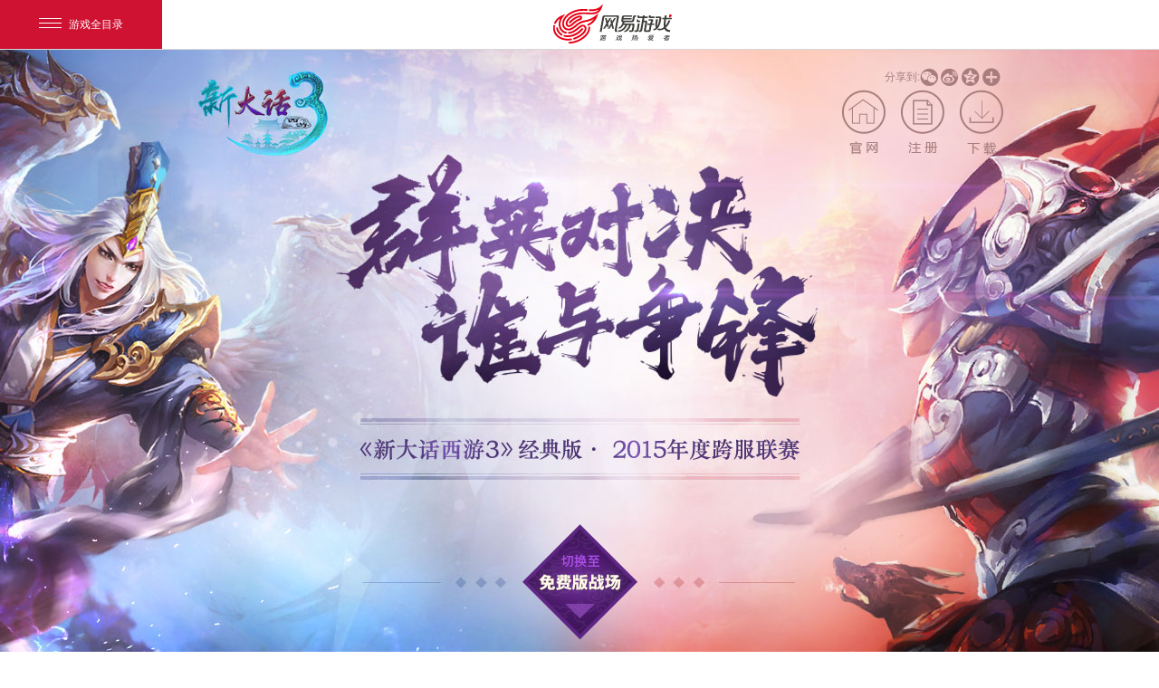

--- FILE ---
content_type: text/html
request_url: http://xy3.163.com/2015/ls/2016/01/02/21002_590317.html
body_size: 3626
content:
<!DOCTYPE html>

<html>

<head>

<meta charset="gb2312" />

<!--头部信息-->

<title></title>
<meta name="keywords" content="" />
<meta name="description" content="" />

<!--项目meta信息，请编辑提供 可PM提取 start-->

<meta name="author" content="网易，NetEase Inc." />

<meta name="copyright" content="网易，NetEase Inc." />

<meta name="pmid" content="" />

<meta name="editor" content="" />

<meta name="designer" content="" />

<meta name="front-end technicist" content="" />

<!--项目meta信息，请编辑提供 可PM提取 end-->

<link rel="dns-prefetch" href="http://res.nie.netease.com">

<!--Reset样式-->

<!--[if lt IE 9]>
<script src="http://res.nie.netease.com/comm/html5/html5shiv.js"></script>
<![endif]-->
<link type="text/css" rel="stylesheet" href="http://res.nie.netease.com/comm/css/base.css" media="all">
<link type="text/css" rel="stylesheet" href="http://res.xy3.netease.com/pc/zt/20151117141710/css/ny_4d70469.css" media="all">
<link type="text/css" rel="stylesheet" href="http://res.xy3.netease.com/pc/zt/20151117141710/css/art.com_b3e6cdb.css" media="all">
<link type="text/less" rel="stylesheet" href="http://res.xy3.netease.com/pc/zt/20151117141710/css/art_con_603190f.css" media="all">

<!--This is Git Project-->

</head>

<body>

<!--SEO start-->

<h1 class="hidden"></h1>

<h2 class="hidden"></h2>

<!--SEO end-->

<!--顶条-->

<!-- topbar start -->
<div id="NIE-topBar"></div>
<!-- topbar end   -->
<!-- main start-->
<div id="wrap">
    <div class="wrap wrap1">
        <div class="inner">
            <a class="logo-link" href="http://xy3.163.com/" target="_blank"></a>
            <div class="tips">
                <a class="index" href="http://xy3.163.com/" target="_blank"></a>
                <a class="reg" href="http://xy3.163.com/reg/" target="_blank"></a>
                <a class="download" rel="nofollow" href="http://xy3.163.com/download/" target="_blank"></a>
            </div>
            <div class="share">
                <div id="NIE-share">
                </div>
                <div id="share_content" style="display:none">
                    <div id="share_title" pub-name="分享文案" >新大话西游3经典版第二届服务器联赛开打了！决战天下，巅峰对决！还有重磅奖励等着你哦，快来围观拿大奖吧！</div>
                    <div id="share_desc" pub-name="分享文本" ></div>
                </div>
            </div>
            <a class="btn-tab" href="http://xy3.163.com/2015/ls/" target="_blank"></a>
            <ul class="nav">
                <li class="menu toggel-menu">
                    <a href="javascript:void (0)">联赛介绍</a>
                    <ul class="sub">
                        <li><a href="http://xy3.163.com/2015/ls/2015/11/23/20996_582216.html" target="_blank">联赛规则</a></li>
                        <li><a href="http://xy3.163.com/2015/ls/2015/11/23/20996_582218.html" target="_blank">联赛赛程</a></li>
                        <li><a href="http://xy3.163.com/2015/ls/2015/11/23/20996_582219.html" target="_blank">联赛奖励</a></li>
                    </ul>
                </li>
                <li class="menu"><a href="http://xy3.163.com/2015/ls/jjzq/index.html" target="_blank">战术专区</a></li>
                <li class="menu"><a href="http://xy3.163.com/2015/ls/lsrd/index.html" target="_blank">联赛热点</a></li>
                <li class="menu"><a href="http://xy3.163.com/2015/ls/ylzq/index.html" target="_blank">娱乐中心</a></li>
                <li class="menu"><a href="http://xy3.netease.com/forum-35-1.html" target="_blank">讨论专区</a></li>
                <li class="menu last"><a href="http://xy3.163.com/2015/ls/" target="_blank">返回首页</a></li>
            </ul>
        </div>
    </div>
    <div class="wrap wrap3">
        <div class="inner">
            <div class="pos">
                <p><a href="http://xy3.163.com/2015/ls/">专题首页</a> > <a href="http://xy3.163.com/2015/ls/jjzq/index.html">战术专区</a></p>
            </div>
                <!--文章页主要结构规范 Start-->
                <div id="NIE-art" class="g-clr"> 
                    <!--文章.标题-->
                    <h1 class="artTitle">【七联记者】似水VS曲江：敏队VS敏队</h1>
                    <div class="line"></div>
                    <!-- 文章.信息（关键字、作者、来自、时间） -->
                    <div class="artInfo">

                      <span class="artDate">2016-01-02</span>
                      <p id="NIE-share"></p>
                      <!--此处会js会自动插入分享组件-->
                    </div>
                    
                    <div class="artText"> 
                      <!--正文--> 
                      <p>　　大家好，我是七联记者七夕，今天给大家带来的是12月21号小组赛第一场比赛的似水流年服和曲江流饮服的对战录像。</p>

<p>　　似水流年服这边的队伍出战人物依次为：女人、女妖、男妖、男人、男巫，对战首发出战守护为：神兽女娲两只、高级守护蛟魔王一只、木甲守护螳螂两只。</p>

<p>　　曲江流饮服这边的队伍出战人物依次为：女妖、男人、男妖、男巫、男妖，对战首发出战守护为：神兽女娲一只、木甲守护螳螂一只、高级守护虎先锋三只。</p>

<p>　　简评：这场录像是敏队VS敏队的录像，开局右边队伍男妖先速的情况下给他们带来先机，之后男人大冰奠定了胜利。敏队VS敏队队伍中的男妖是否能出手往往决定这队伍的胜负，当然这只是大部分情况，这里先介绍本场录像。</p>

<p>　　让我们一起来观看下面的录像：</p>

<p>　　右边队伍为似水流年服队伍，左边队伍为曲江流饮服队伍。</p>

<p style="text-align: center;"><img src="https://nie.res.netease.com/r/pic/20160102/c1ace033-5073-4a2f-8037-2433e8a91313" /></p>

<p>　　右边队伍守护蛟魔王出坐骑技能脱离对方守护女娲，两只守护女娲砍对面男妖，之后男妖出大速。</p>

<p style="text-align: center;"><img src="https://nie.res.netease.com/r/pic/20160102/5be7c4cd-2aa7-457a-970f-6e4c166f7d3d" /></p>

<p>　　右边队伍守护蛟魔王出减速技能，男人出冰法六法大冰。</p>

<p style="text-align: center;"><img src="https://nie.res.netease.com/r/pic/20160102/fcc57216-518e-4906-9aa6-5e148cb0b803" /></p>

<p>　　右边队伍女妖大吸，两只木甲守护螳螂出同兽决技能，男巫出回血技能回血。</p>

<p style="text-align: center;"><img src="https://nie.res.netease.com/r/pic/20160102/c0737851-1a12-4273-a8f9-35a1ced19a33" /></p>

<p>　　第一回合结束后右边队伍占据绝对的优势，直接大速之后大冰，让对面队伍没有出手的机会。</p>

<p>　　第二回合开局：</p>

<p style="text-align: center;"><img src="https://nie.res.netease.com/r/pic/20160102/49c85d5c-b1cf-4c4f-b289-c5aae615b250" /></p>

<p>　　右边队伍一只守护女娲砍对面的女娲，另一只女娲点对面守护虎先锋出万象技能解冰，男妖大速，守护蛟魔王继续出减速技能。</p>

<p style="text-align: center;"><img src="https://nie.res.netease.com/r/pic/20160102/e930a517-8b22-46bc-bd69-98fdde53a9ac" /></p>

<p>　　右边队伍女妖大吸之后一只木甲守护螳螂出同兽决技能，干掉了对面的男巫和守护女娲外加一只虎先锋，男巫继续出回血技能回血，召唤出守护五叶。</p>

<p style="text-align: center;"><img src="https://nie.res.netease.com/r/pic/20160102/b5d29564-bc19-4d95-a2ae-99b121c3fc24" /></p>

<p>　　第三回合：</p>

<p>　　右边队伍守护女娲点对面守护虎先锋出万象技能，男妖大速，守护五叶出欲擒故纵技能解冰对面。</p>

<p style="text-align: center;"><img src="https://nie.res.netease.com/r/pic/20160102/e3c6e01e-002b-47a4-8ebe-c11f8e176a84" /></p>

<p>　　右边队伍守护蛟魔王出减速技能，男人出混法六法大混，女妖出大吸，木甲守护螳螂才同兽决技能收尾结束对战。</p>

<p style="text-align: center;"><img src="https://nie.res.netease.com/r/pic/20160102/aff29bea-0fa6-4363-bd04-448c6833262b" /></p>

<p>　　录像链接：<a href="http://xy3.netease.com/forum.php?mod=attachment&amp;aid=NzQyMDcwfDZlOGI3YzM5fDE0NTE3MDg2NzB8NzE5OTc3fDExNDQ5MzY%3D" target="_blank">12月21号小组赛似水流年VS曲江流饮.wrec</a></p>

<p>　　总结：</p>

<p>　　本场录像中双方队伍都是敏队，队伍搭配差别还是不小的。左边队伍属于敏队中的暴力三头队伍，右边队伍属于敏队中的法术输出队伍。</p>

<p>　　暴力三头队伍如果速妖和女妖被克制，那么获胜的几率是非常低的，本场录像中属于男妖被克制的类型。</p>

<p>　　原帖地址：<a href="http://xy3.netease.com/thread-1144933-1-2.html?refer_site=gw" target="_blank">http://xy3.netease.com/thread-1144933-1-2.html?refer_site=gw</a></p> 
                    </div>
                </div>
        </div>
    </div>
    <a class="backtotop" href="javascript:void (0)"></a>
    <div class="footer">
        <div id="NIE-copyRight"></div>
    </div>
</div>
<!--main end-->
 <!--版权 start-->

<!--版权 end-->
<!-- JS放底部-->
<!-- jquery mix NIE (最新版本）-->
<script charset="gb2312" src="http://res.nie.netease.com/comm/js/jquery(mixNIE).last.js"></script>
<script charset="gb2312" src="http://res.nie.netease.com/comm/js/nie/util/shareV5.js"></script>
<script src="http://res.xy3.netease.com/pc/zt/20151117141710/js/script_5d01320.js"></script>
<!--This is Git Project-->
<script>
    nie.config.copyRight.setWhite();
    var content=$(".artText");
    var shareUrl = $("#share_url").html();
    var sharePic = content.find("img").attr('src');
    var shareTxt = $("#share_desc").html();
    var shareTitle = $("#share_title").html();
    share = nie.util.share({
        fat: "#NIE-share",//分享组件插入父级（dom或选择器），默认："#NIE-share"
        type: 1,//分享组件类别，默认:1（1：小icon，2：大icon，3：右侧滚动条分享，4：图片分享，5：文本分享，6：带文字的小icon）
        defShow: [23, 22, 2, 1, 8],//默认展示的分享按钮
        title: shareTitle,//分享的标题,默认：当前页面的title
        url: shareUrl,//分享的链接，默认：当前页面的url
        img: sharePic,//分享的图片，默认：null
        content: shareTxt,//分享的正文内容，只有部分平台支持。默认：当前页面的title
        product: "产品号" //选填，自适应163.com域名的产品，论坛需要指定（论坛指定规范：天下贰论坛 product="tx2_bbs"）
    });
</script>
</body>

</html>
<!--stamp:276be03e-3d81-4d30-ac53-1e74979a99c2,tplId:14445,newsId:590317,tplName:跨服联赛专题_15v1_内页模板-->


--- FILE ---
content_type: text/css
request_url: http://res.xy3.netease.com/pc/zt/20151117141710/css/ny_4d70469.css
body_size: 1990
content:
@charset "gb2312";html{color:#000}body,div,dl,dt,dd,ul,ol,li,h1,h2,h3,h4,h5,h6,pre,code,form,fieldset,legend,input,textarea,p,blockquote,th,td{margin:0;padding:0}table{border-collapse:collapse;border-spacing:0}fieldset,img{border:0}address,caption,cite,code,dfn,em,strong,th,var{font-style:normal;font-weight:400}li{list-style:none}caption,th{text-align:left}h1,h2,h3,h4,h5,h6{font-size:100%;font-weight:400}q:before,q:after{content:''}abbr,acronym{border:0;font-variant:normal}sup{vertical-align:text-top}sub{vertical-align:text-bottom}input,textarea,select{font-family:inherit;font-size:inherit;font-weight:inherit}input,textarea,select{*font-size:100%}legend{color:#000}body{line-height:170%;font-size:12px;color:#000;font-family:"Microsoft YaHei",simSun,"Lucida Grande","Lucida Sans Unicode";background-color:#fbfbfb}i{font-style:normal}a{color:#000;cursor:pointer;text-decoration:none;outline:0}a:hover{color:#F60;text-decoration:none}.clr{*zoom:1}.clr:after,.clr:before{content:"";display:block;height:0;visibility:hidden;clear:both}.fltL{float:left}.fltR{float:right}.fltN{float:none}.setCenter{margin:0 auto}.tc{text-align:center}.tr{text-align:right}#wrap{min-width:1200px}.wrap1{width:100%;height:800px;background:url(http://res.xy3.netease.com/pc/zt/20151117141710/images/wrap1_2295663.jpg) top center no-repeat;position:relative;z-index:999}.wrap2{width:100%;min-height:800px;background:url(http://res.xy3.netease.com/pc/zt/20151117141710/images/nybg_40e9028.jpg) top center no-repeat}.wrap .inner{width:1200px;margin:0 auto;position:relative;zoom:1}.logo-link{position:absolute;left:160px;top:20px;width:180px;height:100px}.wrap1 .inner{padding-top:524px;height:276px}.wrap1 .share{position:absolute;right:132px;top:20px}.share .NIE-share .NIE-share-txt{color:gray}.wrap1 .share .NIE-share .NIE-share-iconBtn a,.wrap1 .share .NIE-share .NIE-share-txt{color:#A97D7D}.wrap1 .share .NIE-share1 .NIE-share-more,.tip .NIE-share2 .NIE-share-more,.tip .NIE-share6 .NIE-share-more{top:30px;right:24px}.tips{position:absolute;height:76px;width:195px;right:120px;top:40px}.tips .index{height:76px;width:56px;background:url(http://res.xy3.netease.com/pc/zt/20151117141710/images/tips_0acb6de.png) no-repeat;display:block;float:left}.tips .index:hover{background:url(http://res.xy3.netease.com/pc/zt/20151117141710/images/tips-hover_29cdc07.png) 4px 4px no-repeat}.tips .reg{height:76px;width:56px;background:url(http://res.xy3.netease.com/pc/zt/20151117141710/images/tips_0acb6de.png) -70px 0 no-repeat;display:block;float:left;margin-left:10px}.tips .reg:hover{background:url(http://res.xy3.netease.com/pc/zt/20151117141710/images/tips-hover_29cdc07.png) -66px 4px no-repeat}.tips .download{height:76px;width:56px;background:url(http://res.xy3.netease.com/pc/zt/20151117141710/images/tips_0acb6de.png) -140px 0 no-repeat;display:block;float:left;margin-left:10px}.tips .download:hover{background:url(http://res.xy3.netease.com/pc/zt/20151117141710/images/tips-hover_29cdc07.png) -136px 4px no-repeat}.wrap1 .btn-tab{width:127px;height:128px;background:url(http://res.xy3.netease.com/pc/zt/20151117141710/images/wrap1-btn_f20c87a.png) no-repeat;display:block;margin-left:537px}.wrap1 .btn-tab:hover{background:url(http://res.xy3.netease.com/pc/zt/20151117141710/images/wrap1-btn_f20c87a.png) -128px 0 no-repeat}.wrap1 .inner .nav{position:absolute;top:700px;left:0}.wrap1 .inner .nav .menu{height:100px;float:left;margin-right:52px;overflow:hidden}.wrap1 .inner .nav .menu.last{margin-right:0}.wrap1 .inner .nav .menu>a{display:block;height:100px;line-height:100px;padding:0 20px;color:#595959;font-size:28px;font-weight:700}.wrap1 .inner .nav .menu>a.menu-select{background:#961b0f;color:#fff}.wrap1 .inner .nav .menu a:hover{background:#961b0f;color:#fff}.wrap1 .inner .nav .menu:not(.toggel-menu) a:hover{background:#961b0f;color:#fff}.wrap1 .inner .nav .menu.toggel-menu a.toggel-menu-hover{background:#9a271d url(http://res.xy3.netease.com/pc/zt/20151117141710/images/wrap1-toggle-menu-hover_11d0f57.jpg);color:#fffdff}.wrap1 .inner .nav .sub li a{height:49px;line-height:49px;text-align:center;font-size:22px;color:#fffdff;display:block;background:#9a271d;width:156px\9}.wrap1 .inner .nav .sub li a:hover{background:#fcf7f7;color:#49120d}.wrap2 .inner{padding:38px 30px 100px;overflow:hidden;background:#fcfcfc;width:1140px}.wrap2 .inner .pos{color:#4c4c4c;font-size:14px}.wrap2 .inner .con{margin-top:43px}.wrap2 .inner .con h1{font-size:28px;line-height:28px;color:#290a07;text-align:center;font-weight:700}.wrap2 .inner .con .line{width:1140px;height:11px;margin:27px auto 10px;background:url(http://res.xy3.netease.com/pc/zt/20151117141710/images/nytitlebg_2eede0c.png) no-repeat}.wrap2 ul{font-size:0;padding-bottom:20px}.wrap2 ul li{height:50px;border-bottom:1px #c7c3d0 dashed}.list-style{width:7px;height:7px;display:inline-block;float:left;background:url(http://res.xy3.netease.com/pc/zt/20151117141710/images/wrap4-list-style_231510d.png)}.wrap2 .list-style{margin:20px 5px}.wrap2 ul li.last{border:0}.wrap2 ul li a{line-height:50px;height:50px;font-size:14px;color:#333}.wrap2 ul li a:hover{color:#ab170b}.wrap2 ul li .title{width:270px;text-overflow:ellipsis;overflow:hidden;white-space:nowrap;float:left}.wrap2 ul li .time{float:right;font-size:14px;line-height:50px;height:50px}.list-style{width:7px;height:7px;display:inline-block;float:left;background:url(http://res.xy3.netease.com/pc/zt/20151117141710/images/wrap4-list-style_231510d.png);margin:21px 5px}.wrap3 .inner{padding:38px 30px 100px;background:#fcfcfc;width:1140px}.wrap3 .inner .pos{color:#4c4c4c;font-size:14px}.wrap3 .inner .con{margin-top:43px}.wrap3 .inner .con h1{font-size:28px;line-height:28px;color:#290a07;text-align:center;font-weight:700}.wrap3 .inner .con .line{width:1140px;height:11px;margin:27px auto 10px;background:url(http://res.xy3.netease.com/pc/zt/20151117141710/images/nytitlebg_2eede0c.png) no-repeat}.wrap3 .inner .passage{position:relative}.wrap3 .inner .passage .info{float:left;color:gray;font-size:14px;line-height:20px}.tip{position:absolute;right:0;top:20px;color:#5d87aa;z-index:999}.tip .share{float:left;margin-left:20px}.tip .NIE-share .NIE-share-iconBtn a{color:gray}.tip .NIE-share1 .NIE-share-more,.tip .NIE-share2 .NIE-share-more,.tip .NIE-share6 .NIE-share-more{top:30px;right:24px}.tip .NIE-share-txt{color:gray}.wrap3 .wz{padding-top:70px;width:760px;margin:0 auto}.wrap3 .wz .subtitle{font-size:16px;color:#9a1c0f}.wrap3 .wz p{color:#404040;font-size:15px;line-height:50px;text-indent:2em}.wrap3 .wz p.ps{margin-left:80px;text-indent:0}.wrap3 table{border-top:4px #961b0f solid;margin:24px auto}.wrap3 .wz a{color:#904038}.wrap3 table td{font-size:14px;color:#961b0f;height:40px;padding-left:14px;width:180px;border-right:1px #ecd6d4 solid}.wrap3 table td span{color:#3e3e3e}.wrap3 table .even td{background:#f8eeee}.wrap3 table .odd td{background:#fcf7f7}.wrap3 table td.last{border:0}.wrap3 .con img{width:506px;height:382px;margin:50px auto;display:block}.footer{background-color:#242424;height:55px;padding:32px 0}#ncp-l1,#ncp-l1 a,#ncp-l2{color:#e23a3f}.backtotop{width:31px;height:90px;position:fixed;right:50%;bottom:150px;background:url(http://res.xy3.netease.com/pc/zt/20151117141710/images/BTN-TOP_5486ca3.jpg) no-repeat;margin-right:-631px;display:none}

--- FILE ---
content_type: text/css
request_url: http://res.xy3.netease.com/pc/zt/20151117141710/css/art.com_b3e6cdb.css
body_size: 1262
content:
@charset "gb2312";#NIE-art{font-family:"宋体";font-size:14px}#NIE-art .artTitle{font-family:"Microsoft Yahei";line-height:30px;font-size:20px;text-align:center}#NIE-art .artSubTitle{text-align:center}#NIE-art .artInfo{text-align:center;font-size:12px}#NIE-art .artSource{text-align:center;font-size:12px}#NIE-art .artDate{font-family:Verdana}#NIE-art .artTips{padding:10px;font-size:12px;line-height:21px;border:1px #ccc solid;background:#f0f0f0}#NIE-art .artPoem{margin:7px 0;font-family:"楷体";font-size:14px;line-height:24px;color:#c77322}#NIE-art .artText{margin:0 auto;padding:10px 0;font-size:14px;line-height:24px}#NIE-art .artText p{line-height:24px}#NIE-art .artText h2{text-indent:18px;height:30px;line-height:30px;font-size:16px;font-weight:700}#NIE-art .artText .artCon2{margin-left:30px;margin-right:30px;overflow:hidden}#NIE-art .artText h3{margin-bottom:14px;text-indent:23px;height:27px;line-height:27px;font-size:14px;font-weight:700}#NIE-art table td{word-break:break-word;overflow:hidden}.b{font-weight:800}.red{color:red}.redb{color:red;font-weight:700}.blue{color:#00F}.fuchsia{color:#f0f}#NIE-art ul{}#NIE-art ul h4{font-weight:700}#NIE-art ul li{padding:6px 0 6px 20px;line-height:24px}#NIE-art ul li ol{margin:0 0 0 20px}#NIE-art ul li ol li{list-style:inside decimal;margin:0;padding:0;font-size:12px;line-height:21px;background:0 0}#NIE-art .artRemark{margin:10px 0;padding:10px 0;border-top:1px #ccc dashed}#NIE-art .artRecom{}#NIE-art .table-pic{margin:0 auto;line-height:24px;font-size:12px;font-weight:700;text-align:center;border-collapse:collapse}#NIE-art .table-pic td{border:1px #fff solid;vertical-align:middle;text-align:center}#NIE-art .table-pic img{display:block}#NIE-art .table-txt{margin:0 auto;font-size:12px;border-collapse:collapse}#NIE-art .table-txt td{border:1px #b3b3b3 solid;vertical-align:middle}#NIE-art .table-txt thead td{font-weight:700;font-size:14px}#NIE-art .artDisclaimer{font-size:12px;line-height:23px;color:#636363;text-align:right}#NIE-art .artDisclaimer .artDisclaimer-btn{position:relative;height:23px;padding-left:24px;margin-left:7px;text-align:left;text-decoration:none;color:#636363;font-size:12px;border:0;cursor:pointer;display:inline-block}#NIE-art .artDisclaimer .artDisclaimer-btn:hover{color:#F60}#NIE-art .artDisclaimer .artDisclaimer-btn,#NIE-art .artDisclaimer i .closeBtn{background-repeat:no-repeat}#NIE-art .artDisclaimer .NIE-share-txt{display:none}#NIE-art .artDisclaimer .shareBtn{width:50px}#NIE-art .artDisclaimer .copyLinkBtn{width:54px;background-position:-81px 0}#NIE-art .artDisclaimer .goTopBtn{width:54px;background-position:-166px 0}#NIE-art .artDisclaimer i{position:absolute;top:19px;top:24px \9;left:7px;width:160px;padding:9px;text-align:left;background:#fff;border:1px #bcbcbc solid;display:none}#NIE-art .artDisclaimer i a{width:70px;margin:2px 10px 2px 0;float:left;text-indent:20px;color:#868686;text-decoration:none;display:inline}#NIE-art .artDisclaimer i a:hover{color:#F60;text-decoration:underline}#NIE-art .artDisclaimer i .closeBtn{position:absolute;right:0;top:0;width:13px;height:11px;margin:0;line-height:900px;padding:0;background-color:#b7b7b7;background-position:-231px -24px;overflow:hidden}#NIE-art .artDisclaimer i .closeBtn:hover{background-color:#F90}#NIE-art .paging{padding:15px 0;font-size:12px;text-align:center}#NIE-art .paging i,#NIE-art .paging a:hover i{margin:0 1px;padding:2px 5px;font-style:normal;color:#fff;background:#F90;border:1px solid #F60}#NIE-art .paging a{text-decoration:none}#NIE-art .paging a i{color:#333;border:1px #9d9d9d solid;background:#e6e6e6}#NIE-art .artText p,#NIE-art .artText h2,#NIE-art .artText h3,#NIE-art .table3,#NIE-art .table4,#NIE-art .tablepad12,#NIE-art .tablepad,#NIE-art .tablepadblue,#NIE-art .table-pic,#NIE-art .table-txt{margin-top:14px}#NIE-art .artText table p{margin-top:0}#NIE-art .table-pic img,.table3 img{border:3px #fff solid}#NIE-art .table-pic a:hover img,.table3 a:hover img{border-color:#999}#NIE-art .table-txt td,.table4 td{padding:5px 3px}#NIE-art .table-pic td,.table3 td,.table4 td,.tablepad12 td,.tablepad td{border-width:1px;border-style:solid}.table3{margin:0 auto;line-height:24px;font-size:12px;text-align:center;border-collapse:collapse}.table3 td{vertical-align:middle;text-align:center}.table4{margin:0 auto;font-size:12px;border-collapse:collapse}.table4 td{vertical-align:middle}.table4 thead td{font-weight:700;font-size:14px}.tablepad12{font-size:12px}.tablepad12 td{padding:2px;font-size:12px}.tablepad{border:0;font-size:14px;line-height:170%;margin:0 auto;padding:0;border-collapse:collapse}.tablepad td{padding:1px 5px;margin:0}

--- FILE ---
content_type: application/javascript
request_url: http://res.nie.netease.com/comm/js/cache/9281106028c38fd92b0f605637c7b133.js
body_size: 582
content:
$.extend({marquee2:function(g,k,h){var c,i,n,l,d,j=k,b;var e=function(){var p=((n.css(j)=="auto")?l:l+parseInt(n.css(j)))*d;var o={};o[j]=-l;n.animate(o,p,"linear",function(){n.css(j,0);e()})};var a=function(o,p){return(h&&h[o])?h[o]:p};var f=function(){var o=a("btnEvent","mouseover");var p=a("btnChangeSpeed",5);var q=function(u,t){var r=d;var s=t;u.bind(o,function(){n.stop();if(j!=s){var x=0;var w="";switch(s){case"top":x=parseInt(n.css("bottom"));w="bottom";break;case"bottom":x=parseInt(n.css("top"));w="top";break;case"left":x=parseInt(n.css("right"));w="right";break;case"right":x=parseInt(n.css("left"));w="left";break}if(isNaN(x)){x=-Math.abs(i-l-parseInt(n.css(s)))}j=s;var v=(i-x<0)?-Math.abs(i-l-x)+l:i-l-x;n.css(j,v).css(w,"")}d=p;e()}).mouseout(function(){n.stop();d=r;e()})};if(h){if(j=="left"||j=="right"){if(h.leftBtn){q($(h.leftBtn),"left")}if(h.rightBtn){q($(h.rightBtn),"right")}}else{if(j=="top"||j=="bottom"){if(h.topBtn){q($(h.topBtn),"top")}if(h.bottomBtn){q($(h.bottomBtn),"bottom")}}}}};var m=function(){c=$(g);i=c.width();n=c.children();n.children().clone().appendTo(n);n.hover(function(){n.stop()},e);l=((j=="left"||j=="right")?n.width():n.height())/2;d=a("speed",40);f();e()}()}});

--- FILE ---
content_type: application/javascript
request_url: http://res.xy3.netease.com/pc/zt/20151117141710/js/script_5d01320.js
body_size: 547
content:
$(function(){$(".toggel-menu").hover(function(){$(this).height("auto").find(">a").addClass("toggel-menu-hover")},function(){$(this).height("100px").find(">a").removeClass("toggel-menu-hover")}),nie.use(["ui.Switch"],function(){for(var a=0;a<$("#wrap3-switch2 .fSwitchPic a").length&&a>1;a++)$("#wrap3-switch2 .fSwitchNav").append("<a></a>");$.Switch("#wrap3-switch1 .fSwitchNav a","#wrap3-switch1 .fSwitchPic a"),$.Switch("#wrap3-switch2 .fSwitchNav a","#wrap3-switch2 .fSwitchPic a")});var a=$(".wrap5 .flashpic a").length,i=408*a;$(".wrap5 .flashpic").width(i),$(".wrap5 .next").bind("click",function(){var a=$(".wrap5 .flashpic").css("left").match(/\-*\d*/)[0],a=parseInt(a);return a==-(i-816)?!1:void($(".wrap5 .flashpic").is(":animated")||$(".wrap5 .flashpic").animate({left:a-816+"px"}))}),$(".wrap5 .pre").bind("click",function(){var a=$(".wrap5 .flashpic").css("left").match(/\-*\d*/)[0],a=parseInt(a);return 0==a?!1:void($(".wrap5 .flashpic").is(":animated")||$(".wrap5 .flashpic").animate({left:a+816+"px"}))}),$(".backtotop").click(function(){$("html, body").animate({scrollTop:0},"slow")}),$(window).scroll(function(){$(window).scrollTop()>500?$(".backtotop").fadeIn(500):$(".backtotop").fadeOut(500)}),nie.use(["ui.marquee2"],function(){});var t=$(".menu a"),c=window.location.href;t.each(function(){var a=$(this),i=a.attr("href");return i==c?void a.addClass("menu-select"):void 0})});

--- FILE ---
content_type: application/javascript
request_url: http://res.nie.netease.com/comm/nie.topBar/js/topBar.v2.last.js
body_size: 13581
content:
;/*!src/js/v2/topBar.last.source.js*/
var TopBarConfig={isAutoShow:!1,isAutoShowBan:{"nc.163.com":1,"my.163.com":1,"em.163.com":1,"xyf.163.com":1,"zlj.163.com":1,"dpsg.163.com":1,"tfmz.163.com":1,"ssqq.163.com":1,"sq.163.com":1,"ltzs.163.com":1,"yhl.163.com":1,"mxxc.163.com":1,"xsd.163.com":1,"mtj.163.com":1,"zzz.163.com":1,"yj.163.com":1,"f1racestars.163.com":1},isAutoShowTime:5e3,isAllHide:!1,pvList:[],payWordList:{"xyq.163.com":1,"tx3.163.com":1,"xy2.163.com":1,"ty.163.com":1,"tianyu.163.com":1,"dh2.163.com":1,"bw.163.com":1,"xy3.163.com":1,"qn2.163.com":1,"x3.163.com":1,"zmq.163.com":1,"xdw.163.com":1,"dtws2.163.com":1,"dtws.163.com":1,"lj.163.com":1,"wh.163.com":1,"wh2.163.com":1,"jl.163.com":1,"zh.163.com":1,"ff.163.com":1,"www.warcraftchina.com":1,"www.diablo3.com.cn":1,"tuji.163.com":1,"db.163.com":1,"www.battlenet.com.cn":1,"www.heroesofthestorm.com.cn":1,"www.starcraft2.com.cn":1,"y3.163.com":1,"wf.163.com":1,"www.hearthstone.com.cn":1,"xc.163.com":1,"xqn.163.com":1,"mjdj.163.com":1,"n.163.com":1},piaoLeftList:{"xyq.163.com":1,"dh2.163.com":1,"dtws.163.com":1,"lj.163.com":1,"ff.163.com":1,"jl.163.com":1,"zh.163.com":1,"em.163.com":1,"sm.163.com":1,"zlj.163.com":1,"ssqq.163.com":1,"xy3.163.com":1,"xy2.163.com":1,"mhws.163.com":1,"gfxm.163.com":1,"bjx.163.com":1,"hxjt.163.com":1,"dhrx.163.com":1,"mgzz.163.com":1,"jlhx.163.com":1,"pkzj.163.com":1,"qnm.163.com":1,"xqn.163.com":1,"tx3.163.com":1,"tx.163.com":1,"tianyu.163.com":1,"dhxy.163.com":1,"zm.163.com":1,"moba.163.com":1,"y3.163.com":1}},GameList={RPGList:[{name:"\u68a6\u5e7b\u897f\u6e38\u7535\u8111\u7248",link:"https://xyq.163.com/",is1st:!0,reg:"//xyq.163.com/reg/"},{name:"\u5927\u8bdd2\u7ecf\u5178\u7248",link:"https://xy2.163.com/",ishot:!0,reg:"//xy2.163.com/reg/"},{name:"\u71d5\u4e91\u5341\u516d\u58f0",link:"https://yysls.cn/",ishot:!0},{name:"\u5929\u4e0b3",link:"https://tx3.163.com/",reg:"//tx3.163.com/reg/",ishot:!0},{name:"\u65b0\u5029\u5973\u5e7d\u9b42",link:"https://xqn.163.com/",ishot:!0,reg:"https://zc.reg.163.com/regInitialized?pd=qn&pkid=UTNxJaj&pkht=qn2.163.com"},{name:"\u9006\u6c34\u5bd2",link:"https://n.163.com/",ishot:!0,reg:"https://zc.reg.163.com/regInitialized?pd=nsh_web&pkid=jQsKUwD&pkht=n.163.com"},{name:"\u5927\u8bdd2\u514d\u8d39\u7248",link:"https://dh2.163.com/",ishot:!0,reg:"https://zc.reg.163.com/regInitialized?pd=dh2&pkid=fPYBKsR&pkht=dh2.163.com"},{name:"\u6c38\u52ab\u65e0\u95f4",link:"https://www.yjwujian.cn/",ishot:!0},{name:"\u6211\u7684\u4e16\u754c",link:"https://mc.163.com/",ishot:!0,reg:"https://zc.reg.163.com/regInitialized?pd=x19&pkid=txjYfWF&pkht=mc.163.com"},{name:"\u6f2b\u5a01\u4e89\u950b",link:"https://marvelrivals.163.com/"},{name:"\u65e0\u5c3d\u7684\u62c9\u683c\u6717\u65e5",link:"https://lglr.163.com/"},{name:"\u5929\u8c15",link:"https://ty.163.com/",reg:"https://zc.reg.163.com/regInitialized?pd=tianyu_web&pkid=DxKFlqA&pkht=ty.163.com"},{name:"\u661f\u6218\u524d\u591c\uff1a\u6668\u66e6",link:"https://evepc.163.com/",reg:"https://zc.reg.163.com/regInitialized?pd=ma79&pkid=xgmsBiN&pkht=evepc.163.com"},{name:"\u65b0\u5927\u8bdd3\u7ecf\u5178\u7248",link:"https://xy3.163.com/",reg:"//xy3.163.com/reg/"},{name:"\u65b0\u5927\u8bdd3\u514d\u8d39\u7248",link:"https://x3.163.com/",reg:"https://x3.163.com/reg/"}],FightList:[{name:"\u5f52\u5510",link:"https://www.blood-message.com/",isnew:!0},{name:"\u5b9e\u51b5\u8db3\u7403Online",link:"https://skol.163.com/",isnew:!0},{name:"\u65e0\u9650\u5927",link:"https://projectmugen.163.com/",isnew:!0},{name:"\u661f\u7ed8\u53cb\u6674\u5929",link:"https://xx.163.com/",isnew:!0},{name:"\u65e0\u4e3b\u661f\u6e0a",link:"https://www.wildgate.cn/",isnew:!0},{name:"\u4e03\u65e5\u4e16\u754c",link:"https://qrsj.163.com/"},{name:"\u754c\u5916\u72c2\u6f6e",link:"https://jwkc.163.com/"},{name:"\u6218\u610f",link:"https://z.163.com/",reg:"https://zc.reg.163.com/regInitialized?pd=z&pkid=YPYkRbg&pkht=z.163.com"},{name:"\u7cbe\u7075\u4f20\u8bf4",link:"https://jl.163.com/",reg:"//jl.163.com/reg/"},{name:"\u9547\u9b54\u66f2",link:"https://zmq.163.com/",reg:"//zmq.163.com/reg/"},{name:"\u5927\u5510\u65e0\u53cc",link:"https://dtws.163.com/",reg:"//dtws.163.com/reg/"},{name:"\u6b66\u9b422",link:"https://wh2.163.com/",reg:"//wh2.163.com/reg/"},{name:"\u65b0\u98de\u98de",link:"https://ff.163.com/",reg:"//ff.163.com/reg/"}],HotList:[{name:"\u86cb\u4ed4\u6d3e\u5bf9",link:"https://party.163.com/",ishot:!0},{name:"\u68a6\u5e7b\u897f\u6e38\u624b\u6e38",link:"https://my.163.com/",ishot:!0,reg:"https://zc.reg.163.com/regInitialized?pd=g18_client&pkid=xWyjvGu&pkht=my.163.com"},{name:"\u5927\u8bdd\u897f\u6e38\u624b\u6e38",link:"https://dhxy.163.com/",ishot:!0,reg:"https://zc.reg.163.com/regInitialized?pd=dhxy&pkid=eYdvtzk&pkht=dhxy.163.com"},{name:"\u7b2c\u4e94\u4eba\u683c",link:"https://id5.163.com/",ishot:!0,reg:"https://zc.reg.163.com/regInitialized?pd=h55_client&pkid=XBBmSCN&pkht=id5.163.com"},{name:"\u7387\u571f\u4e4b\u6ee8",link:"https://stzb.163.com/",ishot:!0,reg:"https://zc.reg.163.com/regInitialized?pd=g10_client&pkid=CvtscGt&pkht=stzb.163.com"},{name:"\u71d5\u4e91\u5341\u516d\u58f0",link:"https://yysls.cn/",ishot:!0},{name:"\u6c38\u52ab\u65e0\u95f4\u624b\u6e38",link:"https://m.yjwujian.cn/",ishot:!0},{name:"\u9006\u6c34\u5bd2\u624b\u6e38",link:"https://h.163.com/",ishot:!0},{name:"\u5029\u5973\u5e7d\u9b42\u624b\u6e38",link:"https://qnm.163.com/",ishot:!0,reg:"https://zc.reg.163.com/regInitialized?pd=qnm&pkid=oxXxjvD&pkht=qnm.163.com"},{name:"\u9634\u9633\u5e08",link:"https://yys.163.com/",ishot:!0,reg:"https://zc.reg.163.com/regInitialized?pd=g37_client&pkid=SyFlBRv&pkht=yys.163.com"},{name:"\u5149\xb7\u9047",link:"https://sky.163.com/",ishot:!0,reg:"https://zc.reg.163.com/regInitialized?pd=ma75&pkid=cxHGQPx&pkht=sky.163.com"},{name:"\u660e\u65e5\u4e4b\u540e",link:"https://mrzh.163.com/",ishot:!0,reg:"https://zc.reg.163.com/regInitialized?pd=g66_client&pkid=tiCZTQw&pkht=mrzh.163.com"},{name:"\u4e16\u754c\u4e4b\u5916",link:"https://world.163.com/",ishot:!0},{name:"\u5dc5\u5cf0\u6781\u901f",link:"https://speed.163.com/",ishot:!0},{name:"\u5b9e\u51b5\u8db3\u7403",link:"https://pes.163.com/",reg:"https://zc.reg.163.com/regInitialized?pd=ma78_client&pkid=MgGluZE&pkht=pes.163.com",ishot:!0},{name:"\u6211\u7684\u4e16\u754c",link:"https://mc.163.com/",reg:"https://zc.reg.163.com/regInitialized?pd=x19&pkid=txjYfWF&pkht=mc.163.com"}],NewList:[{name:"\u547d\u8fd0\uff1a\u7fa4\u661f",link:"https://destiny.163.com/",isnew:!0},{name:"\u7075\u517d\u5927\u5192\u9669",link:"https://lsdmx.163.com/",isnew:!0},{name:"\u6f2b\u5a01\u79d8\u6cd5\u72c2\u6f6e",link:"https://mmm.163.com/",isnew:!0},{name:"unVEIL the world",link:"https://unveil.163.com/",isnew:!0},{name:"\u65e0\u9650\u5927",link:"https://projectmugen.163.com/",isnew:!0},{name:"\u5996\u5996\u68cb",link:"https://yyq.163.com/",isnew:!0},{name:"\u51b0\u6c7d\u65f6\u4ee3\u624b\u6e38",link:"https://frostpunk.163.com/"},{name:"\u4e03\u65e5\u4e16\u754c",link:"https://qrsj.163.com/"},{name:"\u8424\u706b\u7a81\u51fb",link:"https://yhtj.163.com/"},{name:"\u732b\u548c\u8001\u9f20\u5b98\u65b9\u624b\u6e38",link:"https://tom.163.com/",reg:"https://zc.reg.163.com/regInitialized?pd=h18_client&pkid=ZmiQjIf&pkht=tom.163.com"},{name:"\u8352\u91ce\u884c\u52a8",link:"https://hy.163.com/",reg:"https://zc.reg.163.com/regInitialized?pd=g83_web&pkid=GwygIGS&pkht=hy.163.com"},{name:"\u6697\u9ed1\u7834\u574f\u795e\uff1a\u4e0d\u673d",link:"https://di.blizzard.cn/"},{name:"\u5929\u4e0b\u624b\u6e38",link:"https://tx.163.com/",reg:"https://zc.reg.163.com/regInitialized?pd=g55_client&pkid=beSGLjy&pkht=tx.163.com"},{name:"\u4e00\u68a6\u6c5f\u6e56",link:"https://clx.163.com/",reg:"https://zc.reg.163.com/regInitialized?pd=h42_client&pkid=sahfmbq&pkht=clx.163.com"},{name:"\u738b\u724c\u7ade\u901f",link:"https://race.163.com/"},{name:"\u65e0\u5c3d\u7684\u62c9\u683c\u6717\u65e5",link:"https://lglr.163.com/"}],NewList_2:[{name:"\u68a6\u5e7b\u897f\u6e38\u7f51\u9875\u7248",link:"https://xyh5.163.com/"},{name:"\u5927\u8bdd\u897f\u6e38\uff1a\u5f52\u6765",link:"https://dhgl.163.com/"},{name:"\u51b3\u6218\uff01\u5e73\u5b89\u4eac",link:"https://moba.163.com/",reg:"https://zc.reg.163.com/regInitialized?pd=g78_client&pkid=oLgOSOG&pkht=moba.163.com"},{name:"\u7eff\u8335\u4fe1\u4ef0",link:"https://vlf.163.com/"},{name:"\u5b9e\u51b5\uff1a\u738b\u8005\u96c6\u7ed3",link:"https://pescc.163.com/",reg:"https://zc.reg.163.com/regInitialized?pd=ma80_client&pkid=qcqFPUZ&pkht=pescc.163.com"},{name:"\u6f2b\u5a01\u7ec8\u6781\u9006\u8f6c",link:"https://marvelsnap.163.com/"},{name:"\u5766\u514b\u4e16\u754c\u95ea\u51fb\u6218",link:"https://wotb.163.com/"},{name:"\u6218\u8230\u4e16\u754c\u95ea\u51fb\u6218",link:"https://ws.163.com/"},{name:"\u54c8\u5229\u6ce2\u7279\uff1a\u9b54\u6cd5\u89c9\u9192",link:"https://www.harrypottermagicawakened.com/cn/"},{name:"\u5929\u8c15\u624b\u6e38",link:"https://tym.163.com/",reg:"https://zc.reg.163.com/regInitialized?pd=pm02_client&pkid=KcyRiUh&pkht=tym.163.com"},{name:"\u6e38\u620f\u738b\uff1a\u51b3\u6597\u94fe\u63a5",link:"https://ygo.163.com/",reg:"https://zc.reg.163.com/regInitialized?pd=ygo&pkid=iqVQHfG&pkht=ygo.163.com"},{name:"\u5f71\u4e4b\u8bd7",link:"https://sv.163.com/",reg:"https://zc.reg.163.com/regInitialized?pd=ma68_client&pkid=fewfnQP&pkht=sv.163.com"},{name:"\u72fc\u4eba\u6740",link:"https://langrensha.163.com/",reg:"https://zc.reg.163.com/regInitialized?pd=ma77_client&pkid=VmqiVTg&pkht=langrensha.163.com"},{name:"\u6f2b\u5a01\u5bf9\u51b3",link:"https://md.163.com/"},{name:"\u86cb\u4ed4\u6ed1\u6ed1",link:"https://three.163.com/index.html"},{name:"\u5168\u660e\u661f\u8857\u7403\u6d3e\u5bf9",link:"https://qmx.163.com/"}],NewList_3:[{name:"\u5927\u5510\u65e0\u53cc\u552f\u7f8e\u7bc7",link:"https://dt.163.com/",reg:"https://zc.reg.163.com/regInitialized?pd=g51_client&pkid=NnWoYQj&pkht=dt.163.com"},{name:"\u9f99\u4e4b\u7075\u57df",link:"https://lod.163.com/"},{name:"\u8dd1\u8dd1\u72fc\u4eba\u6740",link:"https://langrensha.163.com/ppl/"},{name:"\u9634\u9633\u5e08\uff1a\u5996\u602a\u5c4b",link:"https://yysygw.163.com/"},{name:"\u65f6\u7a7a\u4e2d\u7684\u7ed8\u65c5\u4eba",link:"https://hlr.163.com/"},{name:"\u68a6\u5e7b\u897f\u6e38\u4e09\u7ef4\u7248",link:"https://xy3d.163.com/",reg:"https://zc.reg.163.com/regInitialized?pd=g68_client&pkid=maWzCBf&pkht=xy3d.163.com"},{name:"\u91cd\u88c5\u4e0a\u9635",link:"https://czsz.163.com/"},{name:"\u9547\u9b54\u66f2\u624b\u6e38",link:"https://zm.163.com/",reg:"https://zc.reg.163.com/regInitialized?pd=g60_client&pkid=FeAtukr&pkht=zm.163.com"},{name:"\u4e00\u8d77\u4f18\u8bfa",link:"https://uno.163.com/",reg:"https://zc.reg.163.com/regInitialized?pd=uno&pkid=tUdLhil&pkht=uno.163.com"},{name:"\u4ee3\u53f7\uff1aOIP",link:"https://idol.163.com/"},{name:"\u4ee3\u53f7\xb7\u4e16\u754c",link:"https://yysworld.163.com/"},{name:"\u9634\u9633\u5e08\uff1a\u767e\u95fb\u724c",link:"https://ssr.163.com/"},{name:"\u8f69\u8f95\u5251\u9f99\u821e\u4e91\u5c71",link:"https://sword.163.com/",reg:"https://zc.reg.163.com/regInitialized?pd=g69_client&pkid=JMPiFSL&pkht=sword.163.com"},{name:"\u6b67\u8def\u65c5\u4eba:\u5927\u9646\u7684\u9738\u8005",link:"https://qllr.163.com/"},{name:"\u52b2\u821e\u56e2",link:"https://au.163.com/",reg:"https://zc.reg.163.com/regInitialized?pd=ma59_client&pkid=VoqJbae&pkht=au.163.com"}],NewList_4:[{name:"\u7b2c\u4e5d\u6240",link:"https://djs.163.com/"},{name:"\u8282\u594f\u7a7a\u95f4",link:"https://beatsaber.163.com/"},{name:"\u9690\u4e16\u5f55",link:"https://ysl.163.com/"},{name:"\u6c38\u8fdc\u76847\u65e5\u4e4b\u90fd",link:"https://f7.163.com/",reg:"https://zc.reg.163.com/regInitialized?pd=g58_client&pkid=CZAfXPH&pkht=f7.163.com"},{name:"\u6743\u529b\u4e0e\u7eb7\u4e89",link:"https://qlyfz.163.com/",reg:"https://zc.reg.163.com/regInitialized?pd=g70_client&pkid=jHlSFsa&pkht=qlyfz.163.com"},{name:"\u661f\u6218\u524d\u591c:\u65e0\u70ec\u661f\u6cb3",link:"https://evem.163.com/",reg:"https://zc.reg.163.com/regInitialized?pd=g85_client&pkid=EtyLMvF&pkht=evem.163.com"},{name:"\u730e\u9b42\u89c9\u9192",link:"https://lh.163.com/",reg:"https://zc.reg.163.com/regInitialized?pd=h37_client&pkid=mrgiekw&pkht=lh.163.com"},{name:"\u5766\u514b\u8fde",link:"https://tank.163.com/",reg:"https://zc.reg.163.com/regInitialized?pd=h40_client&pkid=NzhWAWZ&pkht=tank.163.com"},{name:"\u5927\u822a\u6d77\u4e4b\u8def",link:"https://dhh.163.com/",reg:"https://zc.reg.163.com/regInitialized?pd=g48_client&pkid=tTstQeB&pkht=dhh.163.com"},{name:"\u4e71\u6597\u897f\u6e382",link:"https://ldxy.163.com/",reg:"https://zc.reg.163.com/regInitialized?pd=g4_client&pkid=BKGeNxD&pkht=ldxy.163.com"},{name:"\u8ff7\u4f60\u897f\u6e38",link:"https://xym.163.com/"},{name:"\u7edd\u5bf9\u6f14\u7ece",link:"https://show.163.com/"},{name:"\u9047\u89c1\u9006\u6c34\u5bd2",link:"https://yujian.163.com/"},{name:"\u8d85\u51e1\u5148\u950b",link:"https://banzhuan.163.com/"},{name:"\u5fd8\u5ddd\u98ce\u534e\u5f55",link:"https://dream.163.com/"}],NewList_5:[],NewList_6:[]};!function(){var t=function(t){return document.getElementById(t)},e=function(t,e){if(!t)return!1;if(t==e)return!0;for(var o=document.body,a=o.parentNode;;){if(t==o||t==a)return!1;if(t==e)return!0;t=t.parentNode}},o=function(o,a,n){var i=t(o),r=t(a),p=r.className,s=n,m=!1,l=180,c=350,h=null;i.onmouseover=function(){m=!0,clearTimeout(h),h=setTimeout(function(){m&&(r.className=p+" "+s),"NIE-topBar-menu-btn"==o&&window.nie&&window.nie.config.stats.url.add("nietopbar.html?type=show","\u901a\u7528\u9876\u6761\u5c55\u5f00"),"NIE-topBar-recommend"==o&&window.nie&&window.nie.config.stats.url.add("nietopbar.html?type=recommend","\u901a\u7528\u63a8\u8350\u5c55\u5f00")},l)},r.onmouseover=function(){clearTimeout(h)},i.onmouseout=r.onmouseout=function(t){t=window.event||t;var o=t.relatedTarget||t.toElement;return e(o,r)?!1:(m=!1,clearTimeout(h),void(h=setTimeout(function(){m||(r.className=p)},c)))}},a=function(t){return t.replace(/(^\s*)|(\s*$)/g,"")},n=function(t,e,o){if("undefined"==typeof e){var n=null;if(document.cookie&&""!=document.cookie)for(var i=document.cookie.split(";"),r=0;r<i.length;r++){var p=a(i[r]);if(p.substring(0,t.length+1)==t+"="){n=unescape(p.substring(t.length+1));break}}return n}o=o||{},null===e&&(e="",o.expires=-1);var s="";if(o.expires&&("number"==typeof o.expires||o.expires.toUTCString)){var m;"number"==typeof o.expires?(m=new Date,m.setTime(m.getTime()+24*o.expires*60*60*1e3)):m=o.expires,s="; expires="+m.toUTCString()}var l=o.path?"; path="+o.path:"",c=o.domain?"; domain="+o.domain:"",h=o.secure?"; secure":"";document.cookie=[t,"=",escape(e),s,l,c,h].join("")},i=function(e,o,a){var i=t(e),r=t(a),p=o,s=!1,m=180,l=1,c=null;!function(){function e(t){"undefined"==typeof ADBase?window.onload=function(){o(t)}:o(t)}function o(t){if(t){var e={domain:window.location.hostname};jQuery.ajax({url:"https://sixhorse.game.163.com/news/interfacepub/_fileexisted.do",data:e,dataType:"jsonp",success:function(t){return t.succ?void(0==t.result.code?a():(r.push(d),s[window.location.hostname]&&r.push(s[window.location.hostname]),a())):a()}})}else a()}function a(){return r.length&&"undefined"!=typeof ADBase&&ADBase?(r.push(g),ADBase.config({pos:r.join(","),noCache:!0,callback:function(e,o){if(!e)return!1;var a=o[h],r=o[g],m=o[d],f=o[s[l]];if(a&&a[0]){var b=Math.floor(Math.random()*a.length);a=a[b],t("NIE-topBar-news-link").href=a.url,t("NIE-topBar-abc-b").src=a.src,t("NIE-topBar-abc-s").src=a.thumbsrc,1!=n("topbarnewsshow")&&TopBarConfig.isAutoShow&&!TopBarConfig.isAutoShowBan[window.location.host]&&(i.className=p,c=setTimeout(function(){i.className=""},TopBarConfig.isAutoShowTime)),document.getElementById("NIE-topBar-news").style.display="block",n("topbarnewsshow","1",{expires:1})}else document.getElementById("NIE-topBar-news").style.display="none";if(r&&r[0]){for(var x="",k=0;k<r.length;k++)x+='<li>                                <a href="'+r[k].url+'" target="_blank" onclick="window.nie.config.stats.url.add(\'nietopbar.html?click=ad-'+g+"','\u9876\u6761\u5e7f\u544a-"+r[k].title.split(" ")[0]+'\')">                                    <img src="'+r[k].src+'" alt="'+r[k].title+'" />                                    <div class="NIE-game-name">                                        <span class="game-title">'+r[k].title.split(" ")[0]+'</span>                                        <span class="game-title">'+r[k].title.split(" ")[1]+"</span>                                    </div>                                </a>                            </li>";document.getElementById("NIE-topBar-recommend-list").innerHTML=x,document.getElementById("NIE-topBar-right").className="NIE-topBar-right",document.getElementById("NIE-topBar-recommend").style.display="block"}if(m&&m[0]){m=m[0];var x='<div id="js_piaochuang_left" style="position:fixed;_position:absolute;'+(TopBarConfig.piaoLeftList[l]?"left":"right")+':0;bottom:0;z-index:9999;"><a href="'+m.url+'" title="'+m.title+'" target="_blank" style="display:block;line-height:0;"><img src="'+m.src+'" /></a>                    <a href="javascript:void(0)" title="\u5173\u95ed" onclick="this.parentNode.style.display=\'none\';" style="position: absolute;right: 0;top: -20px;color: white;font-weight: bolder;font-size: 14px;text-decoration: none;display: block;width: 20px;height: 20px;text-align: center;line-height: 20px;background: #444;">&times;</a></div>';jQuery(document.body).append(x)}if(f&&f[0]){f=f[0];var x='<div id="js_piaochuang_right" style="position:fixed;_position:absolute;right:0;bottom:0;z-index:9999;"><a href="'+f.url+'" title="'+f.title+'" target="_blank" style="display:block;line-height:0;"><img src="'+f.src+'" /></a>                    <a href="javascript:void(0)" title="\u5173\u95ed" onclick="this.parentNode.style.display=\'none\';" style="position: absolute;right: 0;top: -20px;color: white;font-weight: bolder;font-size: 14px;text-decoration: none;display: block;width: 20px;height: 20px;text-align: center;line-height: 20px;background: #444;">&times;</a></div>';jQuery(document.body).append(x)}}}),r.length<=2?!1:void ADBase.config({pos:"tongyong-piaochuang-233335",noCache:!0,callback:function(t,e){if(0==t)return!1;var o=e["tongyong-piaochuang-233335"];if(!o||!o.length)return!1;var a=o[0];if(!a.flashUrl)return!1;var n='<div id="__js_nie_bg" style="width:100%;height:100%;background:rgba(0,0,0,0.7);position:fixed;left:0;top:0;z-index:9999;"></div>',i='<div id="__js_nie_piaochuang" style="width: 1200px;height: 600px;position: fixed;left: 50%;top: 50%;margin: -300px 0 0 -600px;z-index: 9999;background:#fff;"><a style="display:block;position:absolute;left:0;top:0;width:100%;height:100%;z-index:2;" href="'+a.url+'" target="_blank"></a>                    <a href="javascript:;" onclick="$(\'#__js_nie_bg\').remove();$(\'#__js_nie_piaochuang\').remove();" title="\u5173\u95ed" style="display: block;position: absolute;z-index: 2;font-size: 30px;right: 0;top: 0;color: white;background-color: #444;width: 30px;height: 30px;text-align: center;line-height: 24px;">&times;</a>                    <object type="application/x-shockwave-flash" data="'+a.flashUrl+'" width="1200" height="600">                   <param name="movie" value="'+a.flashUrl+'">                   <param name="quality" value="high">                   <param name="wmode" value="transparent" />                    <img width="1200px" height="600px" alt="'+a.title+'" src="'+a.src+'">                 </object>                </div>';$(document.body).append(n).append(i)}})):!1}var r=[],s={"xy2.163.com":"xindahuaxiyou2-piaochuang-3987","dh2.163.com":"dahuaxiyou2_mianfeiban-changgui-4587"},m={"my.163.com":{dingtiaoPos:"menghuanxiyoushouyou(g18)-changgui-434751",piaochuangPos:"menghuanxiyoushouyou(g18)-piaochuang-290966"},"yys.163.com":{dingtiaoPos:"yinyangshi(g37)-dingtiao-214014",piaochuangPos:"yinyangshi(g37)-piaochuang-678551"},"xyq.163.com":{dingtiaoPos:"tongyong-dingtiao-8379",piaochuangPos:"menghuanxiyou-piaochuang-602057"},"bw.163.com":{dingtiaoPos:"xichubawang-changgui-447800",piaochuangPos:"xichubawang-piaochuang-774673"},"tx3.163.com":{dingtiaoPos:"tianxia3-dingtiao-349517",piaochuangPos:"tianxia3-piaochuang-600060"},"tx.163.com":{dingtiaoPos:"tianxiashouyou(g55)-dingtiao-88809",piaochuangPos:"tianxiashouyou(g55)-piaochuang-719726"}},l=window.location.hostname,h="tongyong-dingtiao-8379",d="tongyong-piaochuang-9781",g="tongyong-lunhuan-670517";m[l]&&(h=m[l].dingtiaoPos,d=m[l].piaochuangPos),TopBarConfig.isAllHide?document.getElementById("NIE-topBar-news").style.display="none":r.push(h);var f=window.location.pathname,b=(document.documentElement||document.body).clientWidth;"/"==f||"/index.html"==f?1200>b?e():"/index.html"==f?(r.push(d),s[l]&&r.push(s[l]),e()):e(!0):e()}();var h="\u5b89\u5353\u5145\u503c";TopBarConfig.payWordList[window.location.host]&&(h="\u8d2d\u5361\u5145\u503c"),document.getElementById("global_gp_card").innerHTML='<i class="icon-cz"></i>'+h,n("topbarnewsshow","1",{expires:1}),i.onmouseover=function(t){s=!0,clearTimeout(c);var e=t.target||window.event;c=setTimeout(function(){s&&(i.className=p,"NIE-topBar-abc-s"==e.id&&window.nie&&window.nie.config.stats.url.add("nietopbar.html?type=topbarnews","\u901a\u7528\u63a8\u65b0\u5c55\u5f00"))},m)},i.onmouseout=function(){s=!1,clearTimeout(c),c=setTimeout(function(){s||(i.className="")},l)},r.onclick=function(){s=!1,clearTimeout(c),i.className=""}},r={xyq:"http://xyq.163.com/download/index.html",tx2:"http://tx2.163.com/reg/finish.html",pet:"http://pet.163.com/download/",csxy:"http://csxy.163.com/reg/client/",dt:"http://dt.163.com/download/",dt2:"http://dt2.163.com/download/",dtw:"http://dtw.163.com/download.html",xy2:"http://xy2.163.com/download/",xy3:"http://xy3.163.com/download/download.html",xdw:"http://xdw.163.com/download/",ff:"http://ff.163.com/download/",qn:"http://qn2.163.com/reg/client/",qn2:"http://qn2.163.com/reg/client/",jl:"http://jl.163.com/download/",fj:"http://fj.163.com/download.html",st:"http://st.163.com/yxxz/yxxz01.html",ball:"http://ball.163.com/",xyc:"http://xyc.netease.com/viewthread.php?tid=7666",rich:"http://rich.163.com/",ysg:"http://ysg.163.com/download/",zg:"http://server.zg.163.com/serverlist.php?from=niebar",sg:"http://client.sg.163.com/server_list.html",xjc:"http://game.xjc.163.com/",wh:"http://wh.163.com/download/",zh:"http://zh.163.com/download/",n:"http://n.163.com/download/"},p={pet:"cwwg",jl:"jlmc",dt2:"dtws",sg:"sgtx_web",zg:"ch",ff:"newff",pk:"xyw",tx3:"tx2",mkey:"mtoken",dtws2:"dtws",qn2:"qn",xqn:"qn",tianyu:"ty",xdw:"xyw",y3:"dota",wf:"x9",n:"nsh_web"},s=function(){for(var t=arguments,e=0,o=t.length;o>e;e++)if("undefined"==typeof t[e])return!1;return!0},m="undefined"!=typeof nie&&s(nie.config,nie.config.site)?nie.config.site:window.location.href.replace(/^http:\/\/(.*)\.163\.com.*$/,"$1"),l={xy2:"20100105dh2",tx3:"20110329tx2",qn:1,zg:"canghai",dt:1,xy3:1,fkmm:1,xyq:1,zh:1,lj:"ds",dota:"yxsg"},c={xy2:"http://xy2.163.com/reg/",tx3:"http://tx3.163.com/reg/",xdw:"http://xdw.163.com/reg/",dtws2:"http://dtws2.163.com/reg/",wh:"http://wh.163.com/reg/",xyq:"http://xyq.163.com/reg/",y3:"http://y3.163.com/reg/",lj:"http://lj.163.com/reg/",x3:"http://x3.163.com/reg/",zd:"http://zd.163.com/reg/",zdcq:"http://zdcq.163.com/reg/",xy3:"http://xy3.163.com/reg/",zh:"http://zh.163.com/reg/",xc:"http://xc.163.com/reg/",jl:"http://jl.163.com/reg/",ff:"http://ff.163.com/reg/",zmq:"http://zmq.163.com/reg/",wf:"http://wf.163.com/reg/",n:"https://zc.reg.163.com/regInitialized?pd=nsh_web&pkid=sAutgHy&pkht=n.163.com"},h={xy2:"http://zs.163.com/xy2/"},d={xy2:"\u65b0\u5927\u8bdd2\u52a9\u624b"};ecardLink="http://ecard.163.com/script/index"+(s(l[m])?"?platform="+(1==l[m]?m:l[m]):""),regProductID=s(p[m])?p[m]:m,regUrl=encodeURIComponent(s(r[m])?r[m]:"http://"+m+".163.com"),zsLink=h[m]?h[m]:"http://zs.163.com/app/index.html",zsName=d[m]?d[m]:"\u6e38\u620f\u4e91\u52a9\u624b",new function(t){var e;document.all?(e=document.createStyleSheet(),e.cssText=t):(e=document.createElement("style"),e.type="text/css",e.textContent=t);try{document.getElementsByTagName("head")[0].appendChild(e)}catch(o){}e=null}("#NIE-topBar .hide,#NIE-topBar-include .hide{display:none!important}.NIE-topBar-logo,.NIE-topBar-arrIcon i,#NIE-topBar-menu span,.NIE-topBar-hot,.NIE-topBar-1st,.NIE-topBar-new,.NIE-topBar-btn{background:url(https://nie.res.netease.com/comm/nie.topBar/images/sprite-w-2_4603fbd.png) no-repeat}.NIE-topBar-arrIcon{position:relative;top:4px;width:16px;height:16px;display:inline-block;background-color:#fff;overflow:hidden}.NIE-topBar-arrIcon i{width:9px;height:4px;float:left;margin:6px 0 0 4px;background-position:-103px -101px;display:inline-block;-webkit-transition:all .2s ease 0s;transition:all .2s ease 0s}#NIE-topBar,#NIE-topBar-include{position:relative;z-index:9999;min-width:1260px;height:55px;background:#333;line-height:24px;font-family:Microsoft YaHei,Helvetica Neue,HelveticaNeue,HelveticasimSun,Helvetica,Lucida Grande,Lucida Sans Unicode,Arial}#NIE-topBar *,#NIE-topBar-include *{font-size:12px;font-style:normal}#NIE-topBar a,#NIE-topBar-include a{color:#999;text-decoration:none}#NIE-topBar a:hover,#NIE-topBar-include a:hover{color:#fff}#NIE-topBar ul,#NIE-topBar li,#NIE-topBar-include ul,#NIE-topBar-include li{margin:0;padding:0;float:left}.NIE-topBar-main{position:relative;z-index:9999;width:100%;height:54px;margin:auto}.NIE-topBar-bottom{display:block;width:100%;height:0;overflow:hidden;border-bottom:1px solid #d8d8d8}.NIE-topBar-logo{width:133px;height:44px;display:inline-block;margin-top:6px;background:url(https://nie.res.netease.com/comm/nie.topBar/images/logo_b5525b7.png) no-repeat;position:absolute;left:50%;margin-left:-30px;margin-top:5px}#NIE-topBar-news{position:absolute;z-index:13;width:420px;height:54px;left:180px;padding-top:0;overflow:hidden;display:block}#NIE-topBar-news.NIE-topBar-news-hover{height:250px;overflow:visible;border-color:#1f1f1f}#NIE-topBar-news a{width:960px;display:block;height:0;overflow:hidden;z-index:1;-webkit-box-shadow:0 2px 4px rgba(0,0,0,.2);-o-box-shadow:0 2px 4px rgba(0,0,0,.2);-moz-box-shadow:0 2px 4px rgba(0,0,0,.2);box-shadow:0 2px 4px rgba(0,0,0,.2)}#NIE-topBar-news-close{position:absolute;top:63px;right:-380px;display:block;width:32px;height:32px;overflow:hidden;background:url(https://nie.res.netease.com/comm/nie.topBar/images/sprite-w-2_4603fbd.png) no-repeat -9999px -9999px;text-indent:-9999px;z-index:2}#NIE-topBar-news.NIE-topBar-news-hover .NIE-topBar-abc-s{visibility:hidden}#NIE-topBar-news.NIE-topBar-news-hover a{position:absolute;z-index:2;left:0;top:55px;height:auto}#NIE-topBar-news.NIE-topBar-news-hover a img{display:block}.NIE-topBar-mid{position:absolute;z-index:2;right:230px;width:385px;text-align:right}#NIE-topBar .NIE-topBar-mid a,#NIE-topBar-include .NIE-topBar-mid a{line-height:40px;padding:0 12px;color:#fff;display:inline-block}#NIE-topBar .NIE-topBar-mid a:hover,#NIE-topBar-include .NIE-topBar-mid a:hover{color:#ca0b0b}#NIE-topBar-menu{position:absolute;z-index:1;top:55px;left:0;color:#999;background-color:#fff;width:100%;height:0;overflow:hidden;-webkit-transition:height .3s ease 0s;-o-transition:height .3s ease 0s;-moz-transition:height .3s ease 0s;transition:height .3s ease 0s}#NIE-topBar-menu span{position:absolute;width:108px;padding:8px 0 12px;height:20px;line-height:14px;right:106px;background-position:0 -28px;background-repeat:repeat-x;padding-left:15px;color:#fff;display:inline-block;overflow:hidden}#NIE-topBar-menu .NIE-table{position:absolute;top:0;left:50%;margin-left:-630px;background:#262626;border-collapse:collapse;overflow:hidden;width:1260px}#NIE-topBar-menu .NIE-table a{width:134px;margin-left:6px;line-height:24px;display:inline-block;font-weight:400;text-align:left}#NIE-topBar-menu .NIE-table a.long{width:125px}#NIE-topBar-menu .NIE-table ul{list-style:none}#NIE-topBar-menu .NIE-table .NIE-nav{width:100%;position:relative}#NIE-topBar-menu .NIE-table .NIE-nav li{width:110px;float:left;border-right:1px solid #eee;vertical-align:top}#NIE-topBar-menu .NIE-table .NIE-nav .mobi{position:absolute;left:319px;-webkit-transition:all .3s ease-out}#NIE-topBar-menu .NIE-table b{line-height:39px;color:#bc2e2e;display:block;width:100%;height:39px;font-size:14px;text-indent:20px;background:#f7f7f8;overflow:hidden;clear:both}#NIE-topBar-menu b i{margin-left:5px;padding:2px 4px;color:#9b9b9b;font-style:normal;background:#111;display:inline}#NIE-topBar-menu .NIE-list{float:left;overflow:hidden;width:100%;height:445px}#NIE-topBar-menu .NIE-list li{border-right:1px solid #eee;height:435px;float:left;padding:10px 0 0 14px;overflow:hidden}#NIE-topBar-menu .NIE-list .news{position:absolute;background:#fdfefe;left:473px;-webkit-transition:all .3s ease-out;top:39px}#NIE-topBar-menu .NIE-list .hot{position:absolute;background:#fdfefe;left:320px;-webkit-transition:all .3s ease-out;top:39px;z-index:3;border-right:0}#NIE-topBar-menu .NIE-list .hot a{width:136px}#NIE-topBar-menu .NIE-list .short{-webkit-transition:all .3s ease-out}#NIE-topBar-menu .NIE-list .short a{width:125px;text-indent:20px}.w1680 #NIE-topBar-menu .NIE-list .news div div{margin-right:8px}#NIE-topBar-menu .NIE-list .news .long-news{width:153px;float:left}#NIE-topBar-menu .NIE-list .news .long-news a{width:145px}#NIE-topBar-menu .NIE-list .news .short-news{float:left;width:153px}#NIE-topBar-menu .NIE-list .news .mini-news{width:90px;margin-right:0;float:left}#NIE-topBar-menu .NIE-list .news .mini-news a{width:82px}#NIE-topBar-menu .moreAni .NIE-list .news{left:334px;width:780px!important;-webkit-transition:all .3s ease-out;z-index:3}#NIE-topBar-menu .moreAni .NIE-list .hot{left:185px;border-left:1px solid #eee;box-shadow:-1px 0 1px #eee;-webkit-transition:all .3s ease-out}#NIE-topBar-menu .moreAni .NIE-nav .mobi{left:185px;width:942px!important;border-left:1px solid #eee;box-shadow:-1px 0 1px #eee;-webkit-transition:all .3s ease-out}#NIE-topBar-menu .NIE-list .NIE-topBar-more{width:20px!important;height:95px;height:92px\\9;display:none;position:absolute;right:0;top:124px;font-size:12px;color:#fff;background:#bc2e2e;padding-left:10px;line-height:14px;padding-top:7px;border-top-left-radius:2px;border-bottom-left-radius:2px;text-align:left}#NIE-topBar-menu .NIE-list .NIE-topBar-more:hover{opacity:.8}#NIE-topBar-menu .moreAni .NIE-topBar-more,#NIE-topBar-menu .NIE-topBar-more.open{width:21px;height:23px;border-radius:2px;right:5px;top:163px;padding-left:4px;padding-top:2px;height:20px;height:18px\\9}#NIE-topBar-menu .NIE-table a em{font-weight:400;display:block;line-height:24px;text-align:left;text-indent:20px}.NIE-topBar-1st{background-position:left -268px}.NIE-topBar-hot{background-position:left -145px}.NIE-topBar-new{background-position:left -207px}#NIE-topBar-menu.NIE-topBar-menu-hover .NIE-table{display:block}#NIE-topBar-menu.NIE-topBar-menu-hover{height:500px;opacity:.9;-webkit-transition:height .4s ease 0s;-o-transition:height .4s ease 0s;-moz-transition:height .4s ease 0s;transition:height .4s ease 0s}a.NIE-topBar-btn{width:75px!important;height:18px;line-height:18px!important;margin:5px 0;display:inline-block;padding-left:0!important;background-position:0 -338px;text-indent:25px;color:#bc3030!important}a.NIE-topBar-btn:hover{}.NIE-topBar-ad{height:40px;left:50%}#NIE-topBar-news{height:54px}#NIE-topBar .NIE-topBar-menu-hover,#NIE-topBar-include .NIE-topBar-menu-hover{z-index:8}.NIE-topBar-ad-big{position:absolute;top:0;left:0;z-index:10;height:0;overflow:hidden;text-align:center}#NIE-topBar-menu{z-index:7}.NIE-topBar-mid{z-index:12;width:250px;right:230px;width:536px}#NIE-topBar,#NIE-topBar-include{height:55px;background:#fff}#NIE-topBar-menu .NIE-table{top:0;background:#fdfefe;border-top:1px solid #ececec;margin:0 0 0 -630px}#NIE-topBar-menu span{background:0 0;color:#bc2e2e}#NIE-topBar-menu .NIE-table{display:none}#NIE-topBar-menu .NIE-table .last_td,#NIE-topBar-menu .NIE-table .last_th{border-right:0}#NIE-topBar a,#NIE-topBar-include a{color:#626262}#NIE-topBar-menu b i{background-color:#fbfbfb;color:#bc2e2e}#NIE-topBar-menu p{padding:0;margin:0;margin-left:6px;line-height:24px;margin-bottom:4px;font-weight:700;color:#626262;display:none}#NIE-topBar a:hover,#NIE-topBar-include a:hover{color:#bc2e2e}#NIE-topBar-menu.NIE-topBar-menu-hover{opacity:.95}#NIE-topBar-menu .NIE-table *{font-size:12px}#NIE-topBar-menu.NIE-topBar-menu-hover span{border-bottom:3px solid #bc2e2e;background-color:#F3F3F3;background-image:-webkit-linear-gradient(top,#F3F3F3 0,#FEFEFE 52px);background-image:linear-gradient(top,#F3F3F3 0,#FEFEFE 52px)}#NIE-topBar-menu span{height:25px;height:26px\\0;width:108px;padding-top:15px;padding-top:14px\\0;transition:background ease-in-out .33s;z-index:20}#NIE-topBar .NIE-topBar-mid a,#NIE-topBar-include .NIE-topBar-mid a{color:#333;line-height:52px;transition:background ease-in-out .33s;*line-height:55px}#NIE-topBar .NIE-topBar-mid a:hover,#NIE-topBar-include .NIE-topBar-mid a:hover{color:#bc2e2e!important;border-bottom:3px solid #bc2e2e;background-color:#F3F3F3;background-image:-webkit-linear-gradient(top,#F3F3F3 0,#FEFEFE 52px);background-image:linear-gradient(top,#F3F3F3 0,#FEFEFE 52px);*border-bottom:0}.NIE-topBar-menu-btn{position:absolute;left:0;top:0;display:block;width:179px;height:54px;overflow:hidden;background-color:#cf1132;color:#fff!important;font-size:12px;cursor:default;text-align:center;line-height:54px}.NIE-topBar-menu-btn:hover{background-color:#ce2845}.NIE-topBar-menu-btn i{display:inline-block;width:25px;height:11px;background:url(https://nie.res.netease.com/comm/nie.topBar/images/sprite-w-2_4603fbd.png) -90px -306px no-repeat;margin-right:8px}.NIE-topBar-right{position:absolute;right:130px;top:0;display:block;width:138px;height:54px;overflow:hidden;z-index:9;border-left:1px solid #dadada}.NIE-topBar-right.normal{right:0}.NIE-topBar-right a{color:#333!important;width:100%;text-align:center;display:inline-block;float:left;line-height:52px;transition:background ease-in-out .33s;-webkit-transition:background ease-in-out .33s}.NIE-topBar-right a:hover{color:#bc2e2e!important;border-bottom:1px solid #bc2e2e;background-color:#F3F3F3;background-image:-webkit-linear-gradient(top,#F3F3F3 0,#FEFEFE 52px);background-image:linear-gradient(top,#F3F3F3 0,#FEFEFE 52px);*border-bottom:0}.NIE-topBar-right a.fadeUp{opacity:0;-webkit-transform:translate3d(0,-70%,0);-webkit-transition:all ease-in-out .5s;transform:translate3d(0,-70%,0);transition:all ease-in-out .5s}.NIE-topBar-right a.none{opacity:0;-webkit-transform:translate3d(0,70%,0);transform:translate3d(0,70%,0)}.NIE-topBar-right a.fadeUp2{opacity:1;-webkit-transform:translate3d(0,0,0);-webkit-transition:all ease-in-out .5s;transform:translate3d(0,0,0);transition:all ease-in-out .5s}.NIE-topBar-recommend{position:absolute;right:0;top:0;display:block;width:129px;height:54px;overflow:hidden;border-left:1px solid #dadada}.NIE-topBar-recommend a{display:block;width:100%;height:54px;line-height:54px;text-align:center;color:#414141;font-size:12px}.NIE-topBar-recommend a i{display:inline-block;width:17px;height:20px;background:url(https://nie.res.netease.com/comm/nie.topBar/images/sprite-w-2_4603fbd.png) -81px -343px no-repeat;position:relative;top:5px;margin-right:10px}.NIE-topBar-recommend a:hover{color:#cf1132;height:53px;border-bottom:1px solid #cf1132}.NIE-topBar-recommend a:hover i{background:url(https://nie.res.netease.com/comm/nie.topBar/images/sprite-w-2_4603fbd.png) -98px -343px no-repeat}.NIE-topBar-recommend-ctn{width:100%;min-width:1260px;height:0;background-color:#fff;position:absolute;top:55px;left:0;overflow:hidden;-webkit-transition:height .4s ease 0s;-o-transition:height .4s ease 0s;-moz-transition:height .4s ease 0s;transition:height .4s ease 0s}.NIE-topBar-recommend-ctn.hover{height:378px}.NIE-topBar-recommend-ctn .NIE-game-list{list-style:none;position:absolute;width:1116px;left:50%;margin-left:-550px!important;top:28px}.NIE-topBar-recommend-ctn .NIE-game-list li{display:block;float:left;width:170px;height:241px;margin-right:16px!important}.NIE-topBar-recommend-ctn .NIE-game-list li img{display:block;float:left;width:100%;height:185px;background-color:#d8d8d8}.NIE-topBar-recommend-ctn .NIE-game-list .NIE-game-name{float:left;width:100%;height:50px;padding-top:6px;background:url(https://nie.res.netease.com/comm/nie.topBar/images/sprite-w-2_4603fbd.png) 0 -362px #cf1132 no-repeat}.NIE-topBar-recommend-ctn .NIE-game-list .NIE-game-name .game-title{font-size:12px;color:#fff;display:block;float:left;width:100%;text-align:center;height:16px;line-height:14px;margin-top:3px}.NIE-topBar-recommend-ctn .NIE-game-foot{position:absolute;width:1100px;left:50%;margin-left:-550px!important;top:285px}.NIE-topBar-recommend-ctn .NIE-game-foot .prefix{color:#d42846;display:inline-block;padding-left:5px;border-left:1px solid #d42846;height:18px;line-height:18px}.NIE-topBar-recommend-ctn .NIE-game-btn{position:absolute;left:50%;top:320px;margin-left:-142px}.NIE-topBar-recommend-ctn .NIE-game-btn a{display:block;float:left;width:115px;height:28px;border:1px solid #cbcbcb;border-radius:4px;text-align:center;line-height:28px;font-size:12px;color:#696969;-moz-box-shadow:0 0 1px #777;-webkit-box-shadow:0 0 1px #777;box-shadow:0 0 1px #777;margin-right:42px}.NIE-topBar-recommend-ctn .NIE-game-btn a i{display:inline-block;position:relative;width:13px;height:13px;top:2px;*top:0;margin-right:6px;background-image:url(https://nie.res.netease.com/comm/nie.topBar/images/sprite-w-2_4603fbd.png)}.NIE-topBar-recommend-ctn .NIE-game-btn .icon-zc{background-position:0 -443px}.NIE-topBar-recommend-ctn .NIE-game-btn .icon-cz{background-position:-19px -443px}.NIE-topBar-recommend-ctn .NIE-game-btn .icon-kf{background-position:-36px -443px}"),new function(){var e='<div class="NIE-topBar-main" id="NIE-topBar-main">\n\n    <a href="javascript:;" class="NIE-topBar-menu-btn" id="NIE-topBar-menu-btn"><i></i>\u6e38\u620f\u5168\u76ee\u5f55</a>\n\n    <div id="NIE-topBar-news">\n        <span>\n            <img class="NIE-topBar-abc-s" id="NIE-topBar-abc-s">\n            <a href="#" target="_blank" id="NIE-topBar-news-link"><img id="NIE-topBar-abc-b"></a>\n            <span id="NIE-topBar-news-close">\u5173\u95ed</span>\n        </span>\n    </div>\n\n    <a class="NIE-topBar-logo" href="http://game.163.com/" target="_blank" onclick="window.nie.config.stats.url.add(\'nietopbar.html?click=top-logo\',\'\u9876\u90e8\u56fe\u6807\u70b9\u51fb\')"></a>\n\n    <div class="NIE-topBar-right normal" id="NIE-topBar-right" style="border-left:none;"><a target="_blank">&nbsp;</a></div>\n\n    <div class="NIE-topBar-recommend" id="NIE-topBar-recommend" style="display: none;">\n        <a href="javascript:;"><i></i>\u70ed\u70b9\u63a8\u8350</a>\n    </div>\n\n    <!--\u7f16\u8f91\u63a8\u8350\u5185\u5bb9-->\n<div class="NIE-topBar-recommend-ctn" id="NIE-topBar-recommend-ctn">\n\n    <ul class="NIE-game-list" id="NIE-topBar-recommend-list">\n        <li>\n            <a href="http://game.163.com" target="_blank">\n                <img src="https://nie.res.netease.com/comm/nie.topBar/images/normal_6eb4d48.jpg" alt="\u63a8\u8350\u56fe">\n                <div class="NIE-game-name">\n                    <span class="game-title">\u7f51\u6613\u6e38\u620f</span>\n                    <span class="game-title">\u6e38\u620f\u7231\u597d\u8005</span>\n                </div>\n            </a>\n        </li>\n    </ul>\n\n    <div class="NIE-game-foot" id="global_foot" style="display: none;">\n        <span class="prefix">\u6211\u7684\u8db3\u8ff9\uff1a</span>&nbsp;&nbsp;\n    </div>\n\n    <div class="NIE-game-btn" id="global_gp_mid">\n        <a id="global_gp_card" href="$ecardLink$" target="_blank"><i class="icon-cz"></i>\u8d2d\u5361\u5145\u503c</a>\n        <a href="http://gm.163.com?from=nietop" target="_blank"><i class="icon-kf"></i>\u5ba2\u670d\u4e2d\u5fc3</a>\n        \n        <a href="$zsLink$" target="_blank" id="global_gp_zs" style="display:none;">$zsName$</a>\n\n    </div>\n\n</div>\n\n\n    <div id="NIE-topBar-menu">\n    <span style="display: none;">\u7f51\u6613\u6e38\u620f\u5168\u76ee\u5f55 <em class="NIE-topBar-arrIcon"><i></i></em></span>\n    <div class="NIE-table" id="NIE-table">\n        <ul class="NIE-nav">\n            <li style="width:318px;"><b>\u5ba2\u6237\u7aef\u6e38\u620f</b></li>\n            <li class="mobi" style="width:795px;"><b>\u624b\u673a\u6e38\u620f</b></li>\n            <li style="width:145px;float:right;" class="last_th"><b>\u6e38\u620f\u8f85\u52a9</b></li>\n        </ul>\n\n        <ul class="NIE-list">\n            <li style="width:140px;border-right:0;">\n                <p>\u89d2\u8272\u626e\u6f14</p>\n                \n                        <a href="https://xyq.163.com/?from=nietop" target="_blank"><em class="NIE-topBar-1st">\u68a6\u5e7b\u897f\u6e38\u7535\u8111\u7248</em></a><a href="https://xy2.163.com/?from=nietop" target="_blank"><em class="NIE-topBar-hot">\u5927\u8bdd2\u7ecf\u5178\u7248</em></a><a href="https://yysls.cn/?from=nietop" target="_blank"><em class="NIE-topBar-hot">\u71d5\u4e91\u5341\u516d\u58f0</em></a><a href="https://tx3.163.com/?from=nietop" target="_blank"><em class="NIE-topBar-hot">\u5929\u4e0b3</em></a><a href="https://xqn.163.com/?from=nietop" target="_blank"><em class="NIE-topBar-hot">\u65b0\u5029\u5973\u5e7d\u9b42</em></a><a href="https://n.163.com/?from=nietop" target="_blank"><em class="NIE-topBar-hot">\u9006\u6c34\u5bd2</em></a><a href="https://dh2.163.com/?from=nietop" target="_blank"><em class="NIE-topBar-hot">\u5927\u8bdd2\u514d\u8d39\u7248</em></a><a href="https://www.yjwujian.cn/?from=nietop" target="_blank"><em class="NIE-topBar-hot">\u6c38\u52ab\u65e0\u95f4</em></a><a href="https://mc.163.com/?from=nietop" target="_blank"><em class="NIE-topBar-hot">\u6211\u7684\u4e16\u754c</em></a><a href="https://marvelrivals.163.com/?from=nietop" target="_blank"><em class="">\u6f2b\u5a01\u4e89\u950b</em></a><a href="https://lglr.163.com/?from=nietop" target="_blank"><em class="">\u65e0\u5c3d\u7684\u62c9\u683c\u6717\u65e5</em></a><a href="https://ty.163.com/?from=nietop" target="_blank"><em class="">\u5929\u8c15</em></a><a href="https://evepc.163.com/?from=nietop" target="_blank"><em class="">\u661f\u6218\u524d\u591c\uff1a\u6668\u66e6</em></a><a href="https://xy3.163.com/?from=nietop" target="_blank"><em class="">\u65b0\u5927\u8bdd3\u7ecf\u5178\u7248</em></a><a href="https://x3.163.com/?from=nietop" target="_blank"><em class="">\u65b0\u5927\u8bdd3\u514d\u8d39\u7248</em></a>\n                    \n            </li>\n            <li class="short" id="js_NIE_topbar_xiu" style="width:150px;position: absolute;left: 154px;background-color: #fdfefe;z-index:3;">\n                <p>\u7ade\u6280/\u4f11\u95f2</p>\n                \n                        <a href="https://www.blood-message.com/?from=nietop" target="_blank"><em class="NIE-topBar-new">\u5f52\u5510</em></a><a href="https://skol.163.com/?from=nietop" target="_blank"><em class="NIE-topBar-new">\u5b9e\u51b5\u8db3\u7403Online</em></a><a href="https://projectmugen.163.com/?from=nietop" target="_blank"><em class="NIE-topBar-new">\u65e0\u9650\u5927</em></a><a href="https://xx.163.com/?from=nietop" target="_blank"><em class="NIE-topBar-new">\u661f\u7ed8\u53cb\u6674\u5929</em></a><a href="https://www.wildgate.cn/?from=nietop" target="_blank"><em class="NIE-topBar-new">\u65e0\u4e3b\u661f\u6e0a</em></a><a href="https://qrsj.163.com/?from=nietop" target="_blank"><em class="">\u4e03\u65e5\u4e16\u754c</em></a><a href="https://jwkc.163.com/?from=nietop" target="_blank"><em class="">\u754c\u5916\u72c2\u6f6e</em></a><a href="https://z.163.com/?from=nietop" target="_blank"><em class="">\u6218\u610f</em></a><a href="https://jl.163.com/?from=nietop" target="_blank"><em class="">\u7cbe\u7075\u4f20\u8bf4</em></a><a href="https://zmq.163.com/?from=nietop" target="_blank"><em class="">\u9547\u9b54\u66f2</em></a><a href="https://dtws.163.com/?from=nietop" target="_blank"><em class="">\u5927\u5510\u65e0\u53cc</em></a><a href="https://wh2.163.com/?from=nietop" target="_blank"><em class="">\u6b66\u9b422</em></a><a href="https://ff.163.com/?from=nietop" target="_blank"><em class="">\u65b0\u98de\u98de</em></a>\n                    \n            </li>\n            <li class="hot" style="width:140px;">\n                <p>\u70ed\u95e8\u63a8\u8350</p>\n                \n                        <a href="https://party.163.com/?from=nietop" target="_blank"><em class="NIE-topBar-hot">\u86cb\u4ed4\u6d3e\u5bf9</em></a><a href="https://my.163.com/?from=nietop" target="_blank"><em class="NIE-topBar-hot">\u68a6\u5e7b\u897f\u6e38\u624b\u6e38</em></a><a href="https://dhxy.163.com/?from=nietop" target="_blank"><em class="NIE-topBar-hot">\u5927\u8bdd\u897f\u6e38\u624b\u6e38</em></a><a href="https://id5.163.com/?from=nietop" target="_blank"><em class="NIE-topBar-hot">\u7b2c\u4e94\u4eba\u683c</em></a><a href="https://stzb.163.com/?from=nietop" target="_blank"><em class="NIE-topBar-hot">\u7387\u571f\u4e4b\u6ee8</em></a><a href="https://yysls.cn/?from=nietop" target="_blank"><em class="NIE-topBar-hot">\u71d5\u4e91\u5341\u516d\u58f0</em></a><a href="https://m.yjwujian.cn/?from=nietop" target="_blank"><em class="NIE-topBar-hot">\u6c38\u52ab\u65e0\u95f4\u624b\u6e38</em></a><a href="https://h.163.com/?from=nietop" target="_blank"><em class="NIE-topBar-hot">\u9006\u6c34\u5bd2\u624b\u6e38</em></a><a href="https://qnm.163.com/?from=nietop" target="_blank"><em class="NIE-topBar-hot">\u5029\u5973\u5e7d\u9b42\u624b\u6e38</em></a><a href="https://yys.163.com/?from=nietop" target="_blank"><em class="NIE-topBar-hot">\u9634\u9633\u5e08</em></a><a href="https://sky.163.com/?from=nietop" target="_blank"><em class="NIE-topBar-hot">\u5149\xb7\u9047</em></a><a href="https://mrzh.163.com/?from=nietop" target="_blank"><em class="NIE-topBar-hot">\u660e\u65e5\u4e4b\u540e</em></a><a href="https://world.163.com/?from=nietop" target="_blank"><em class="NIE-topBar-hot">\u4e16\u754c\u4e4b\u5916</em></a><a href="https://speed.163.com/?from=nietop" target="_blank"><em class="NIE-topBar-hot">\u5dc5\u5cf0\u6781\u901f</em></a><a href="https://pes.163.com/?from=nietop" target="_blank"><em class="NIE-topBar-hot">\u5b9e\u51b5\u8db3\u7403</em></a><a href="https://mc.163.com/?from=nietop" target="_blank"><em class="">\u6211\u7684\u4e16\u754c</em></a>\n                    \n            </li>\n            <li class="news" style="width:627px;">\n                <p>\u65b0\u54c1\u63a8\u8350</p>\n                <div id="NIE-list-news">\n                    <div class="long-news">\n                        \n                                <a href="https://destiny.163.com/?from=nietop" target="_blank"><em class="NIE-topBar-new">\u547d\u8fd0\uff1a\u7fa4\u661f</em></a><a href="https://lsdmx.163.com/?from=nietop" target="_blank"><em class="NIE-topBar-new">\u7075\u517d\u5927\u5192\u9669</em></a><a href="https://mmm.163.com/?from=nietop" target="_blank"><em class="NIE-topBar-new">\u6f2b\u5a01\u79d8\u6cd5\u72c2\u6f6e</em></a><a href="https://unveil.163.com/?from=nietop" target="_blank"><em class="NIE-topBar-new">unVEIL the world</em></a><a href="https://projectmugen.163.com/?from=nietop" target="_blank"><em class="NIE-topBar-new">\u65e0\u9650\u5927</em></a><a href="https://yyq.163.com/?from=nietop" target="_blank"><em class="NIE-topBar-new">\u5996\u5996\u68cb</em></a><a href="https://frostpunk.163.com/?from=nietop" target="_blank"><em class="">\u51b0\u6c7d\u65f6\u4ee3\u624b\u6e38</em></a><a href="https://qrsj.163.com/?from=nietop" target="_blank"><em class="">\u4e03\u65e5\u4e16\u754c</em></a><a href="https://yhtj.163.com/?from=nietop" target="_blank"><em class="">\u8424\u706b\u7a81\u51fb</em></a><a href="https://tom.163.com/?from=nietop" target="_blank"><em class="">\u732b\u548c\u8001\u9f20\u5b98\u65b9\u624b\u6e38</em></a><a href="https://hy.163.com/?from=nietop" target="_blank"><em class="">\u8352\u91ce\u884c\u52a8</em></a><a href="https://di.blizzard.cn/?from=nietop" target="_blank"><em class="">\u6697\u9ed1\u7834\u574f\u795e\uff1a\u4e0d\u673d</em></a><a href="https://tx.163.com/?from=nietop" target="_blank"><em class="">\u5929\u4e0b\u624b\u6e38</em></a><a href="https://clx.163.com/?from=nietop" target="_blank"><em class="">\u4e00\u68a6\u6c5f\u6e56</em></a><a href="https://race.163.com/?from=nietop" target="_blank"><em class="">\u738b\u724c\u7ade\u901f</em></a><a href="https://lglr.163.com/?from=nietop" target="_blank"><em class="">\u65e0\u5c3d\u7684\u62c9\u683c\u6717\u65e5</em></a>\n                            \n                    </div>\n                    <div class="long-news">\n                        \n                                <a href="https://xyh5.163.com/?from=nietop" target="_blank"><em class="">\u68a6\u5e7b\u897f\u6e38\u7f51\u9875\u7248</em></a><a href="https://dhgl.163.com/?from=nietop" target="_blank"><em class="">\u5927\u8bdd\u897f\u6e38\uff1a\u5f52\u6765</em></a><a href="https://moba.163.com/?from=nietop" target="_blank"><em class="">\u51b3\u6218\uff01\u5e73\u5b89\u4eac</em></a><a href="https://vlf.163.com/?from=nietop" target="_blank"><em class="">\u7eff\u8335\u4fe1\u4ef0</em></a><a href="https://pescc.163.com/?from=nietop" target="_blank"><em class="">\u5b9e\u51b5\uff1a\u738b\u8005\u96c6\u7ed3</em></a><a href="https://marvelsnap.163.com/?from=nietop" target="_blank"><em class="">\u6f2b\u5a01\u7ec8\u6781\u9006\u8f6c</em></a><a href="https://wotb.163.com/?from=nietop" target="_blank"><em class="">\u5766\u514b\u4e16\u754c\u95ea\u51fb\u6218</em></a><a href="https://ws.163.com/?from=nietop" target="_blank"><em class="">\u6218\u8230\u4e16\u754c\u95ea\u51fb\u6218</em></a><a href="https://www.harrypottermagicawakened.com/cn/?from=nietop" target="_blank"><em class="">\u54c8\u5229\u6ce2\u7279\uff1a\u9b54\u6cd5\u89c9\u9192</em></a><a href="https://tym.163.com/?from=nietop" target="_blank"><em class="">\u5929\u8c15\u624b\u6e38</em></a><a href="https://ygo.163.com/?from=nietop" target="_blank"><em class="">\u6e38\u620f\u738b\uff1a\u51b3\u6597\u94fe\u63a5</em></a><a href="https://sv.163.com/?from=nietop" target="_blank"><em class="">\u5f71\u4e4b\u8bd7</em></a><a href="https://langrensha.163.com/?from=nietop" target="_blank"><em class="">\u72fc\u4eba\u6740</em></a><a href="https://md.163.com/?from=nietop" target="_blank"><em class="">\u6f2b\u5a01\u5bf9\u51b3</em></a><a href="https://three.163.com/index.html?from=nietop" target="_blank"><em class="">\u86cb\u4ed4\u6ed1\u6ed1</em></a><a href="https://qmx.163.com/?from=nietop" target="_blank"><em class="">\u5168\u660e\u661f\u8857\u7403\u6d3e\u5bf9</em></a>\n                            \n                    </div>\n                    <div class="short-news">\n                        \n                                <a href="https://dt.163.com/?from=nietop" target="_blank"><em class="">\u5927\u5510\u65e0\u53cc\u552f\u7f8e\u7bc7</em></a><a href="https://lod.163.com/?from=nietop" target="_blank"><em class="">\u9f99\u4e4b\u7075\u57df</em></a><a href="https://langrensha.163.com/ppl/?from=nietop" target="_blank"><em class="">\u8dd1\u8dd1\u72fc\u4eba\u6740</em></a><a href="https://yysygw.163.com/?from=nietop" target="_blank"><em class="">\u9634\u9633\u5e08\uff1a\u5996\u602a\u5c4b</em></a><a href="https://hlr.163.com/?from=nietop" target="_blank"><em class="">\u65f6\u7a7a\u4e2d\u7684\u7ed8\u65c5\u4eba</em></a><a href="https://xy3d.163.com/?from=nietop" target="_blank"><em class="">\u68a6\u5e7b\u897f\u6e38\u4e09\u7ef4\u7248</em></a><a href="https://czsz.163.com/?from=nietop" target="_blank"><em class="">\u91cd\u88c5\u4e0a\u9635</em></a><a href="https://zm.163.com/?from=nietop" target="_blank"><em class="">\u9547\u9b54\u66f2\u624b\u6e38</em></a><a href="https://uno.163.com/?from=nietop" target="_blank"><em class="">\u4e00\u8d77\u4f18\u8bfa</em></a><a href="https://idol.163.com/?from=nietop" target="_blank"><em class="">\u4ee3\u53f7\uff1aOIP</em></a><a href="https://yysworld.163.com/?from=nietop" target="_blank"><em class="">\u4ee3\u53f7\xb7\u4e16\u754c</em></a><a href="https://ssr.163.com/?from=nietop" target="_blank"><em class="">\u9634\u9633\u5e08\uff1a\u767e\u95fb\u724c</em></a><a href="https://sword.163.com/?from=nietop" target="_blank"><em class="">\u8f69\u8f95\u5251\u9f99\u821e\u4e91\u5c71</em></a><a href="https://qllr.163.com/?from=nietop" target="_blank"><em class="">\u6b67\u8def\u65c5\u4eba:\u5927\u9646\u7684\u9738\u8005</em></a><a href="https://au.163.com/?from=nietop" target="_blank"><em class="">\u52b2\u821e\u56e2</em></a>\n                            \n                    </div>\n                    <div class="short-news">\n                        \n                                <a href="https://djs.163.com/?from=nietop" target="_blank"><em class="">\u7b2c\u4e5d\u6240</em></a><a href="https://beatsaber.163.com/?from=nietop" target="_blank"><em class="">\u8282\u594f\u7a7a\u95f4</em></a><a href="https://ysl.163.com/?from=nietop" target="_blank"><em class="">\u9690\u4e16\u5f55</em></a><a href="https://f7.163.com/?from=nietop" target="_blank"><em class="">\u6c38\u8fdc\u76847\u65e5\u4e4b\u90fd</em></a><a href="https://qlyfz.163.com/?from=nietop" target="_blank"><em class="">\u6743\u529b\u4e0e\u7eb7\u4e89</em></a><a href="https://evem.163.com/?from=nietop" target="_blank"><em class="">\u661f\u6218\u524d\u591c:\u65e0\u70ec\u661f\u6cb3</em></a><a href="https://lh.163.com/?from=nietop" target="_blank"><em class="">\u730e\u9b42\u89c9\u9192</em></a><a href="https://tank.163.com/?from=nietop" target="_blank"><em class="">\u5766\u514b\u8fde</em></a><a href="https://dhh.163.com/?from=nietop" target="_blank"><em class="">\u5927\u822a\u6d77\u4e4b\u8def</em></a><a href="https://ldxy.163.com/?from=nietop" target="_blank"><em class="">\u4e71\u6597\u897f\u6e382</em></a><a href="https://xym.163.com/?from=nietop" target="_blank"><em class="">\u8ff7\u4f60\u897f\u6e38</em></a><a href="https://show.163.com/?from=nietop" target="_blank"><em class="">\u7edd\u5bf9\u6f14\u7ece</em></a><a href="https://yujian.163.com/?from=nietop" target="_blank"><em class="">\u9047\u89c1\u9006\u6c34\u5bd2</em></a><a href="https://banzhuan.163.com/?from=nietop" target="_blank"><em class="">\u8d85\u51e1\u5148\u950b</em></a><a href="https://dream.163.com/?from=nietop" target="_blank"><em class="">\u5fd8\u5ddd\u98ce\u534e\u5f55</em></a>\n                            \n                    </div>\n                    <div class="short-news">\n                        \n                                \n                            \n                    </div>\n                    <div class="short-news">\n                        \n                                \n                            \n                    </div>\n                </div>\n\n                <a href="javascript:void(0)" hidefocus="true" class="NIE-topBar-more" id="NIE-topBar-more-mobi" style="display: none;">\u66f4\u591a\u70ed\u95e8\u624b\u6e38</a>\n            </li>\n            <li class="short" style="width:132px;border-right:0;float:right;">\n                <a href="https://uu.163.com?from=nietop" target="_blank"><em class="NIE-topBar-hot">\u7f51\u6613UU\u52a0\u901f\u5668</em></a>\n                <a href="https://buff.163.com/?from=nietop" target="_blank"><em class="NIE-topBar-hot">\u7f51\u6613BUFF</em></a>\n                <a href="http://mumu.163.com/?from=nietop" target="_blank"><em class="NIE-topBar-hot">\u7f51\u6613MuMu</em></a>\n                <a href="https://fever.163.com/?from=nietop" target="_blank"><em class="NIE-topBar-hot">\u7f51\u6613\u53d1\u70e7\u6e38\u620f</em></a>\n                <a href="https://cg.163.com/?from=nietop" target="_blank"><em class="NIE-topBar-new">\u7f51\u6613\u4e91\u6e38\u620f</em></a>\n                <a href="https://mumu.163.com/mac/" target="_blank"><em class="NIE-topBar-new">MuMu\u6a21\u62df\u5668Pro</em></a>\n                <a href="https://ds.163.com/?from=nietop" target="_blank"><em class="NIE-topBar-hot">\u7f51\u6613\u5927\u795e</em></a>\n                <a href="https://avg.163.com/home" target="_blank"><em class="NIE-topBar-hot">\u6613\u6b21\u5143</em></a>\n                <a href="https://cbg.163.com?from=nietop" target="_blank">\u85cf\u5b9d\u9601</a>\n                <a href="https://cc.163.com?from=nietop" target="_blank">\u7f51\u6613CC</a>\n                <a href="https://game.163.com/fangwei" target="_blank">\u5546\u54c1\u9632\u4f2a\u67e5\u8be2</a>\n                <a href="https://yxzs.163.com/?from=nietop" target="_blank">\u7f51\u6613\u6e38\u620f\u52a9\u624b</a>\n                <a href="https://box.gm.163.com/?fromnietop" target="_blank">\u81ea\u52a9\u767e\u5b9d\u7bb1</a>\n                <a href="https://gm.163.com?from=nietop" target="_blank">\u5ba2\u670d\u4e2d\u5fc3</a>\n                <a class="NIE-topBar-btn" style="text-indent: 25px;margin-left: 1px;" href="https://game.163.com/?from=nietop" target="_blank">\u7f51\u6613\u6e38\u620f</a>\n            </li>\n        </ul>\n\n    </div>\n</div>\n\n</div>\n<div class="NIE-topBar-bottom"></div>\n';
t("NIE-topBar").innerHTML=e.replace(/\$ecardLink\$/gi,ecardLink).replace(/\$zsLink\$/gi,zsLink).replace(/\$zsName\$/gi,zsName),t("global_gp_mid").style.display="block";var o=Math.floor(Math.random()*TopBarConfig.pvList.length),a=t("NIE-topBar-right").getElementsByTagName("a")[0];TopBarConfig.pvList.length?(a.href=TopBarConfig.pvList[o].link,a.innerHTML=TopBarConfig.pvList[o].name,setInterval(function(){a.className="fadeUp",o=(o+1)%TopBarConfig.pvList.length,setTimeout(function(){a.className="none",a.href=TopBarConfig.pvList[o].link,a.innerHTML=TopBarConfig.pvList[o].name,setTimeout(function(){a.className="fadeUp2"},50)},400)},5e3)):t("NIE-topBar-right").innerHTML="",t("NIE-topBar-more-mobi").onclick=function(){t("NIE-table").className.indexOf("moreAni")<0?(t("NIE-table").className+=" moreAni",t("NIE-topBar-more-mobi").innerHTML="<<"):(t("NIE-table").className="NIE-table",t("NIE-topBar-more-mobi").innerHTML="\u66f4\u591a\u70ed\u95e8\u624b\u6e38")}},new function(){for(var e=window.location.host,o=n("_nietop_foot")||"",a=[].concat(GameList.RPGList,GameList.FightList,GameList.HotList,GameList.NewList,GameList.NewList_2,GameList.NewList_3,GameList.NewList_4,GameList.NewList_5,GameList.NewList_6),i="",r=o?o.split(","):[],p=0;p<a.length;p++){var s=a[p].link.split(/https?:\/\/([^\/]+)/)[1];if(s==e){o.indexOf("|"+e)<0&&(r.unshift(a[p].name+"|"+e),r=r.splice(0,8));break}}if(r.length>0){for(p=0;p<r.length;p++)if(r[p]){var m=r[p].split("|")[0],l=r[p].split("|")[1];i+='<a href="http://'+l+'/?from=nietop" target="_blank" onclick="window.nie.config.stats.url.add(\'nietopbar.html?click=foot-link\',\'\u9876\u6761\u8db3\u8ff9-'+m+"')\">"+m+"</a>&nbsp;&nbsp;&nbsp;"}t("global_foot").innerHTML='<span class="prefix">\u6211\u7684\u8db3\u8ff9\uff1a</span>&nbsp;&nbsp;'+i,t("global_foot").style.display="block",n("_nietop_foot",r.join(","),{expires:3,domain:"163.com",path:"/"})}},new o("NIE-topBar-menu-btn","NIE-topBar-menu","NIE-topBar-menu-hover"),new o("NIE-topBar-recommend","NIE-topBar-recommend-ctn","hover"),new i("NIE-topBar-news","NIE-topBar-news-hover","NIE-topBar-news-close"),r=c=p=l=regUrl=regProductID=null}();

--- FILE ---
content_type: application/javascript;charset=UTF-8
request_url: http://a.game.163.com/fz/interface/frontend/fz.do?pos=tongyong-dingtiao-8379,tongyong-lunhuan-670517
body_size: 125
content:
{"result":{"code":"00","msg":"","content":{"tongyong-dingtiao-8379":[],"tongyong-lunhuan-670517":[]}},"succ":true}

--- FILE ---
content_type: application/javascript
request_url: http://res.nie.netease.com/comm/js/nie/util/shareV5.js
body_size: 4145
content:
;/*!src/js/index.js*/
nie.util.share_traceCome=nie.util.share_traceCome||!1,nie.util.share_css=nie.util.share_css||!1,function(e){nie.util.share=nie.util.share||function(){var t={data:{},args:{panelID:"NIE-share-panel",fat:"#NIE-share",product:nie.config.site,imgs:null,txt:null,type:1,traceType:null,imgSize:[100,100],defShow:[23,2,1,24],defShow2:[23,2,1,24],moreShow:[23,2,1,24],searchTips:"\u8f93\u5165\u7f51\u7ad9\u540d\u6216\u62fc\u97f3\u7f29\u5199",sideBar_top:100,title:null,url:null,img:null,content:null,urlReg:new RegExp("([&?]nieShare=)(\\d+),([^,]+),(\\d+)"),weiboTitle:null}},a=function(){var a={};return a._href="javascript:;",a.chkDefault=function(e,t){return"undefined"!=typeof e?e:t},a.loadImg=function(t){e(new Image).bind("readystatechange",function(){"complete"==this.readyState}).bind("abort",function(){}).attr("src",t)},a.chkDatas=function(e,a,n,i){var o=null!=t.args[e]?t.args[e]:n;return""==o?o:("url"==e&&24!=a&&(o=this.addUrlMark(o,a)),encodeURIComponent(o+("undefined"!=typeof i?i:"")))},a.combind=function(e){var t=[];for(var a in e)t.push(a+"="+e[a]);return t},a.track=function(e){var a=["product="+t.args.product,"id="+e,"type="+t.args.traceType];this.loadImg("http://click.ku.163.com/share.v2.gif?"+a.join("&"))},a.aObj=function(e){var t=document.createElement("div");return t.innerHTML='<a href="'+e.replace(/"/g,"%22")+'"/>',t.firstChild},a.addUrlMark=function(e,a){var n=e.match(t.args.urlReg);if(n)return e.replace(n[0],n[1]+[a,t.args.product,t.args.traceType].join(","));var i=this.aObj(e),o=i.search+(""==i.search?"?":"&")+"nieShare="+[a,t.args.product,t.args.traceType].join(","),r=/^\//.test(i.pathname)?i.pathname:"/"+i.pathname,s=80==i.port?i.hostname:i.host;return i.protocol+"//"+s+r+o+i.hash},a.jump=function(e){if(t.data[e]){var a=t.data[e],n=this.chkDatas("url",e,location.href),i=this.chkDatas("title",e,document.title),o=this.chkDatas("img",e,""),r=this.chkDatas("content",e,document.title),s=this.chkDatas("weiboTitle",e,i),c=function(){var t=[650,500];return 22==e?t=[500,480]:23==e?t=[573,600]:24==e&&(t=[750,550]),t}(),h=this.combind({width:c[0],height:c[1],top:(screen.height-c[1])/4,left:(screen.width-c[0])/2,toolbar:"no",menubar:"no",scrollbars:"no",resizable:"yes",location:"no",status:"no"});for(var u in a.paramName){var l="";switch(parseInt(u)){case 1:l=n;break;case 2:l=5==e?i+n:i,2==e&&(l=s);break;case 3:l=o;break;case 4:l=r;break;case 5:l=encodeURIComponent(nie.util.siteName())}a.params[a.paramName[u]]=l}var d="https://"+a.file+"?"+this.combind(a.params).join("&");window.open(d,"_blank",h.join(","))}},a.fontVal={1:"&#xe602;",2:"&#xe604;",3:"&#xe605;",8:"&#xe603;",11:"&#xe6f0;",14:"&#xe6ad;",22:"&#xe607;",23:"&#xe606;",24:"&#xe900;",more:"&#xe601;",qcode:"&#xe600;"},a}(),n={addBtn:function(n,i,o,r,s,c){var h="",u="",n=parseInt(n),l="\u5206\u4eab\u5230",d="",f="",p=0,m=20,g={1:!0,2:!0,23:!0,24:!0};if(g[n]){switch(a.chkDefault(c,t.args.type)){case 1:p=-(i-20+5*(n-1)+20*(n-1)),22==n?p=-325:23==n&&(p=-350);break;case 2:p=40*-(n-1)-80,22==n?p=-40:23==n&&(p=0),m=36;break;case 3:p=-(i-16+6*(n+1)+16*(n+1))}var v="background-position:"+o+"px "+p+"px";1==s?(h=t.data[n].name,u=l+h,f=v):0==s?(u=l+t.data[n].name,d=""):(h=s,f=v);var w={index:n,"class":"iconfont",style:"",href:a._href,title:u,target:"_self"};""==d?w.text=h:w.html=d;var T=e("<a>",w).addClass("NIE-share-btn"+n).appendTo(e("<li></li>").appendTo(r));return a.chkDefault(c,t.args.type)<=2&&0==s&&T.html(a.fontVal[n]),T.click(function(){a.jump(n)}),T}},addPanel:function(){var a=e("<div>",{id:t.args.panelID,html:"<h3>\u5206\u4eab\u5230...</h3><input type=text value='"+t.args.searchTips+"'/><div></div>"}).hide().appendTo(e(document.body));e("<button>").click(function(){a.hide()}).hover(function(){e(this).addClass("hover")},function(){e(this).removeClass("hover")}).appendTo(a);var n=a.find("div");for(var i in t.data)this.addBtn(i,12,5,n,!0,1);a.find("input").click(function(){var a=e(this),n=a.val();n==t.args.searchTips&&a.val("")}).keyup(function(){var a=e(this).val().toLowerCase();n.find("a").each(function(){var n=e(this),i=n.attr("index");-1!=t.data[i].name.toLowerCase().indexOf(a)||-1!=t.data[i].searchTxt.toLowerCase().indexOf(a)||-1!=t.data[i].searchTxt.replace(/[a-z]/g,"").toLowerCase().indexOf(a)?n.show():n.hide()})})},showPanel:function(){var a="#"+t.args.panelID,n=e(a),i=e(window);0==n.length&&this.addPanel(),n=e(a);var o=i.scrollTop()+(i.height()-n.height())/2;n.css({top:0>o?0:o,left:(i.width()-n.width())/2}).show().find("a").show()}},i=[[23,"\u5fae\u4fe1","YiXinQrCode","nie.res.netease.com/comm/js/nie/util/share/api/index.html",{1:"url",2:"title"}],[22,"\u6613\u4fe1","YiXin","open.yixin.im/share",{1:"url",2:"desc",3:"pic",4:"title"},{appkey:"yx3ae08a776bf04178a583cb745fb6aa0c",type:"webpage"}],[1,"QQ\u7a7a\u95f4","QQKongJian","sns.qzone.qq.com/cgi-bin/qzshare/cgi_qzshare_onekey",{1:"url",2:"title",3:"pics",4:"desc"}],[2,"\u65b0\u6d6a\u5fae\u535a","XinLangWeiBo","service.weibo.com/share/share.php",{1:"url",2:"title",3:"pic"}],[24,"QQ\u597d\u53cb","TXQQ","nie.res.netease.com/comm/js/nie/util/share/api/index.html",{1:"url",2:"title"}]],o=function(){function i(i){var o=e(t.args.fat);if(!o.length||o.length<=0)return!1;var r=e("<div>",{"class":"NIE-share NIE-share"+i,html:"<span class='NIE-share-txt'>\u5206\u4eab\u5230:</span>"}).appendTo(o),s=e("<ul>",{"class":"NIE-share-iconBtn"}).appendTo(r);e("<div>",{"class":"NIE-share-clearfix"}).appendTo(r),e("<div>",{"class":"NIE-share-clearfix"}).appendTo(o),e.each(t.args.defShow,function(){n.addBtn(this,20,0,s,!1)});var c,h=e("<li>").appendTo(s),u=e("<a>",{"class":"iconfont morebtn",href:"javascript:void(0)",html:a.fontVal.more}).appendTo(h),l=!0,d=e("<ul>").appendTo(e("<div>",{"class":"NIE-share-more"}).appendTo(r)),f=[];e.each(t.args.moreShow,function(e,a){for(var n=0;n<t.args.defShow.length&&a!=t.args.defShow[n];n++);n>=t.args.defShow.length&&f.push(a)}),e.each(f,function(){n.addBtn(this,20,5,d,!0,1)}),f.length<1&&u.hide(),1==f.length&&d.css({width:"99px"}),u.mouseenter(function(){clearTimeout(c),l=!0;var t=e(window),a=d.outerHeight(),n=d.outerWidth(),i=r.offset(),o=e(this).width()>30?2:1;d.css({top:t.scrollTop()+t.height()<i.top+a+20?-a-12:-10*o,left:t.scrollLeft()+t.width()<i.left+r.width()+n?-n+42:-10*o}).fadeIn("fast")}).mouseleave(function(){clearTimeout(c),l=!1,c=setTimeout(function(){l||d.fadeOut("fast")},500)}),d.mouseenter(function(){clearTimeout(c),l=!0}).mouseleave(function(){clearTimeout(c),l=!1,c=setTimeout(function(){l||d.fadeOut("fast")},500)})}function o(){var a,i="NIE-share-sideBar",o=!1,r=!1,s=500,c=e("<div>",{id:i,html:"<div class='sideBarShareBox'><b></b><div><button></button><h3>\u5206\u4eab\u5230...</h3><ul></ul></div></div>",mouseleave:function(){o&&(clearTimeout(a),r=!1,a=setTimeout(function(){r||(c.animate({width:30},s),u.animate({right:-120},s,function(){o=!1}))},2*s))},mouseenter:function(){o&&(clearTimeout(a),r=!0)}}).appendTo(e(document.body)),h=c.find("ul"),u=c.find(".sideBarShareBox"),l=function(){c.css("top",e(window).scrollTop()+t.args.sideBar_top)};e.each(t.args.moreShow,function(){n.addBtn(this,20,5,h,!0,1)}),c.find("b").hover(function(){o||(o=!0,c.animate({width:150},s),u.animate({right:0},s))}),c.find("button").click(function(){u.animate({right:-150},s,function(){c.remove()})}).hover(function(){e(this).addClass("hover")},function(){e(this).removeClass("hover")}),e.browser.msie&&e.browser.msie<=6?(e(window).scroll(l),l()):c.css({position:"fixed",top:t.args.sideBar_top})}function r(){var n,i="NIE-share-img",o=e("#"+i),r=o.length>0,s=500,c=e(t.args.imgs),u=!1,l=function(e){return t.args.imgSize[0]<e.outerWidth()&&t.args.imgSize[1]<e.outerHeight()};c.hover(function(){var i=e(this),r=i.outerHeight(),s=i.offset(),c=10,h=e(window),d=o.outerHeight(),f=Math.max(s.top,this.offsetTop);l(i)&&(clearTimeout(n),u=!0,t.args.img=a.aObj(i.attr("src")).href,o.find(".NIE-share-more>div").hide(),o.css({top:f+r>h.scrollTop()+h.height()?f+c:f+r-c-d,left:s.left+c}).show())},function(){var t=e(this);l(t)&&(u=!1,clearTimeout(n),n=setTimeout(function(){u||o.hide()},s))}),t.args.defShow=t.args.defShow2,r||(o=e("<div>",{id:i,mouseenter:function(){clearTimeout(n),u=!0},mouseleave:function(){u=!1,clearTimeout(n),n=setTimeout(function(){u||o.hide()},s)}}).appendTo(e(document.body)),t.args.type=1,t.args.fat=o,h())}function s(){var a="NIE-share-txt",n=e("#"+a),i=n.length>0,o=!1,r=e(t.args.txt),s=function(){var t="";return window.getSelection?t=window.getSelection():document.getSelection?t=document.getSelection():document.selection&&(t=document.selection.createRange().text),e.trim(t)};t.args.defShow=t.args.defShow2,i||(n=e("<div>",{id:a}).appendTo(e(document.body)),r.mouseup(function(a){setTimeout(function(){var i=e.trim(s());o&&""!=i?(t.args.content=t.args.title=i,n.css({top:a.pageY+15,left:a.pageX-50}).show()):n.hide()},100)}).mouseleave(function(){o=!1}).mouseenter(function(){o=!0}),e(document.body).mouseup(function(){o||""!=e.trim(s())||n.hide()}),t.args.type=1,t.args.fat=n,h())}function c(){var i=e(t.args.fat);if(!i.length||i.length<=0)return!1;var o=e("<div>",{"class":"NIE-share NIE-share6",html:"<span class='NIE-share-txt'>\u5206\u4eab\u5230:</span>"}).appendTo(i),r=e("<ul>",{"class":"NIE-share-iconBtn"}).appendTo(o);e("<div>",{"class":"NIE-share-clearfix"}).appendTo(o),e("<div>",{"class":"NIE-share-clearfix"}).appendTo(i),e.each(t.args.defShow,function(){var e=n.addBtn(this,20,0,r,!1,1);if(e){var a=e.text();e.html('<span class="iconfont">'+a+"</span><em>"+t.data[this].name.replace("\u4e8c\u7ef4\u7801","")+"</em>")}});var s,c=e("<li>").appendTo(r),h=e("<a>",{"class":"iconfont morebtn",href:"javascript:void(0)",html:'<span class="iconfont">'+a.fontVal.more+"</span><em>\u66f4\u591a</em>"}).appendTo(c),u=!0,l=e("<ul>").appendTo(e("<div>",{"class":"NIE-share-more"}).appendTo(o)),d=[];e.each(t.args.moreShow,function(e,a){for(var n=0;n<t.args.defShow.length&&a!=t.args.defShow[n];n++);n>=t.args.defShow.length&&d.push(a)}),e.each(d,function(){n.addBtn(this,20,5,l,!0,1)}),d.length<1&&h.hide(),1==d.length&&l.css({width:"99px"}),h.mouseenter(function(){clearTimeout(s),u=!0;var t=e(window),a=l.outerHeight(),n=l.outerWidth(),i=o.offset(),r=e(this).width()>30?2:1;l.css({top:t.scrollTop()+t.height()<i.top+a+20?-a-12:-10*r,left:t.scrollLeft()+t.width()<i.left+o.width()+n?-n+42:-10*r}).fadeIn("fast")}).mouseleave(function(){clearTimeout(s),u=!1,s=setTimeout(function(){u||l.fadeOut("fast")},500)}),l.mouseenter(function(){clearTimeout(s),u=!0}).mouseleave(function(){clearTimeout(s),u=!1,s=setTimeout(function(){u||l.fadeOut("fast")},500)})}function h(){var e=t.args.type;null==t.args.traceType&&(t.args.traceType=e),1==e||2==e?i(e):3==e?o():4==e&&t.args.imgs?r():5==e&&t.args.txt?s():6==e&&c()}return h}(),r=function(){if(""!=location.search&&!nie.util.share_traceCome){var n=location.search.match(t.args.urlReg);n&&(nie.util.share_traceCome=!0)}var r=arguments;if(r.length>0&&r[0].length>0){var s=r[0][0];for(var c in s)s[c]&&(t.args[c]=s[c])}for(var c=0,h=i.length;h>c;c++){var u=i[c];t.data[u[0]]={name:u[1],searchTxt:u[2],file:u[3],paramName:u[4],params:a.chkDefault(u[5],{})}}nie.util.share_css||(e(t.args.fat).hide(),e.include("https://nie.res.netease.com/comm/js/nie/util/share/css/share.v5_f45881c.css",function(){e(t.args.fat).show()}),nie.util.share_css=!0),o()};r(arguments);var s={modify:function(e){for(var a in e)t.args[a]=e[a]}};return s}}(jQuery);